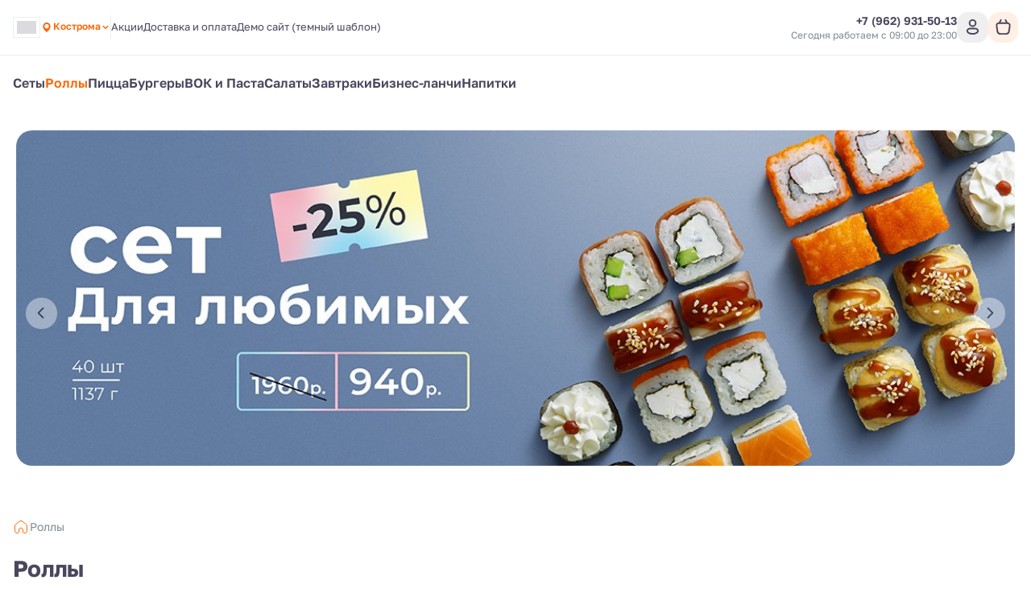

--- FILE ---
content_type: text/html; charset=utf-8
request_url: https://demo.smartofood.ru/kostroma/rolly
body_size: 29200
content:
<!DOCTYPE html><html lang="ru"><head><meta charSet="utf-8"/><meta name="viewport" content="width=device-width, initial-scale=1, user-scalable=no"/><meta http-equiv="content-language" content="ru"/><link rel="icon" href="https://smartofood.storage.yandexcloud.net/smartofood/favicon.ico"/><link rel="shortcut icon" href="https://smartofood.storage.yandexcloud.net/smartofood/favicon.ico"/><link rel="apple-touch-icon" href="https://smartofood.storage.yandexcloud.net/smartofood/favicon.ico"/><link href="https://demo.smartofood.ru/kostroma/rolly" rel="canonical"/><title>Роллы</title><meta name="description" content=""/><meta name="robots" content="noindex, nofollow"/><link rel="preload" href="https://s3.smartofood.ru/smartofood/images/7d6719ea-7793-4838-b870-d8e21a391b91.jpg" as="image" fetchpriority="high"/><meta name="next-head-count" content="11"/><script id="nextjs-global-variables" data-nscript="beforeInteractive">window.isWebView = false;</script><script id="nextjs-data-layer" data-nscript="beforeInteractive">window.dataLayer = window.dataLayer || [];</script><script class="NEXTJS_SCRIPT" id="NEXTJS_SCRIPT_YANDEXANALYTICS_HEAD_0" data-nscript="beforeInteractive">        
            (function (m, e, t, r, i, k, a) {
                m[i] = m[i] || function () {
                    (m[i].a = m[i].a || []).push(arguments)
                };
                m[i].l = 1 * new Date();
                k = e.createElement(t), a = e.getElementsByTagName(t)[0], k.async = 1, k.src = r, a.parentNode.insertBefore(k, a)
            })
            (window, document, "script", "https://mc.yandex.ru/metrika/tag.js", "ym");

            var webAppParams = {'source_type': 'website'};
          </script><script class="NEXTJS_SCRIPT" id="NEXTJS_SCRIPT_YANDEXANALYTICSCUSTOM_HEAD_0" data-nscript="beforeInteractive">
            window.ymCustomCode = 103219165;
            ym(103219165, "init", {
                clickmap: true,
                trackLinks: true,
                accurateTrackBounce: true,
                webvisor: true,
                ecommerce: "dataLayer",
                params: webAppParams
            });
          </script><script class="NEXTJS_SCRIPT" id="NEXTJS_SCRIPT_YANDEXANALYTICSINNERSIMPLE_HEAD_0" data-nscript="beforeInteractive">
            ym(88783022, "init", {params: webAppParams});
          </script><link rel="preload" href="/_next/static/css/956e87762f472aed.css" as="style"/><link rel="stylesheet" href="/_next/static/css/956e87762f472aed.css" data-n-g=""/><link rel="preload" href="/_next/static/css/ef46db3751d8e999.css" as="style"/><link rel="stylesheet" href="/_next/static/css/ef46db3751d8e999.css" data-n-p=""/><link rel="preload" href="/_next/static/css/6f789ae1d25c3e0a.css" as="style"/><link rel="stylesheet" href="/_next/static/css/6f789ae1d25c3e0a.css" data-n-p=""/><noscript data-n-css=""></noscript><script defer="" nomodule="" src="/_next/static/chunks/polyfills-78c92fac7aa8fdd8.js"></script><script src="/_next/static/chunks/webpack-4f5a6e803a3d3a83.js" defer=""></script><script src="/_next/static/chunks/framework-e952fed463eb8e34.js" defer=""></script><script src="/_next/static/chunks/main-ce868002a33009c6.js" defer=""></script><script src="/_next/static/chunks/pages/_app-dafb7b62b15dac34.js" defer=""></script><script src="/_next/static/chunks/ee9ce975-55c18521215ba52e.js" defer=""></script><script src="/_next/static/chunks/d904c7bf-66567413470695dc.js" defer=""></script><script src="/_next/static/chunks/6763fea0-b435b7f361cd96cb.js" defer=""></script><script src="/_next/static/chunks/73-911129e7084d591a.js" defer=""></script><script src="/_next/static/chunks/624-35ca769e24269553.js" defer=""></script><script src="/_next/static/chunks/238-ab140d07585e26a8.js" defer=""></script><script src="/_next/static/chunks/803-75964a8ec342c3a2.js" defer=""></script><script src="/_next/static/chunks/549-4a52dc92d6d7396c.js" defer=""></script><script src="/_next/static/chunks/837-88a11a44e48efea6.js" defer=""></script><script src="/_next/static/chunks/969-e7662c37f0e2aca1.js" defer=""></script><script src="/_next/static/chunks/111-a733d177bdb64459.js" defer=""></script><script src="/_next/static/chunks/757-72b109f0e7536f38.js" defer=""></script><script src="/_next/static/chunks/2-7dfef88e044253a1.js" defer=""></script><script src="/_next/static/chunks/95-642076d699325a65.js" defer=""></script><script src="/_next/static/chunks/pages/%5B%5B...slug%5D%5D-a15eb1518b657439.js" defer=""></script><script src="/_next/static/-CUoiRPCjwAyX02PuEsRm/_buildManifest.js" defer=""></script><script src="/_next/static/-CUoiRPCjwAyX02PuEsRm/_ssgManifest.js" defer=""></script></head><body><div id="__next"><style>:root {
    --global-style-token-prefix: sf;

    --sf-radius-module: 1;

    --sf-base-module: 4px;

    --sf-text-neutral-heading: #4A465C;--sf-text-neutral-body: #4A465C;--sf-text-neutral-secondary: #7E8A95;--sf-text-neutral-tertiary: #ADAFB0;--sf-text-neutral-quaternary: #CDCDCD;--sf-text-brand-default: #fd6601FF;--sf-text-brand-hover: #fd6601CC;--sf-text-brand-pressed: #fd660199;--sf-text-states-error-default: #FD3D01;--sf-text-states-error-hover: #DB2C1D;--sf-text-states-warning-default: #FF7C3A;--sf-text-states-warning-hover: #F76D27;--sf-text-states-success-default: #1B9A54;--sf-text-states-success-hover: #148B49;--sf-input-fields-background: #F0F4F6;--sf-input-fields-border-hover: #E5EBEF;--sf-input-fields-border-focus: #E5EBEF;--sf-input-fields-border-error: #FD3D01;--sf-input-fields-border-error-hover: #DB2C1D;--sf-input-fields-label: #7E8A95;--sf-input-fields-placeholder: #7E8A95;--sf-input-fields-value-default: #4A465C;--sf-input-fields-value-disable: #7E8A95;--sf-input-fields-helper-text: #7E8A95;--sf-input-fields-helper-text-error: #FD3D01;--sf-input-fields-icon-primary: #4A465C;--sf-input-fields-icon-secondary: #7E8A95;--sf-input-fields-icon-warning: #FD3D01;--sf-input-fields-asterisk-default: #FD3D01;--sf-input-fields-asterisk-disable: #FF6C64;--sf-toast-background: #191919;--sf-toast-success-icon: #1B9A54;--sf-toast-attention-icon: #FF7C3A;--sf-toast-error-icon: #FD3D01;--sf-toast-neutral-icon: #FFFFFF;--sf-toast-text: #FFFFFF;--sf-toast-secondary-text: #ADAFB0;--sf-tooltip-background: #252525;--sf-tooltip-text: #FFFFFF;--sf-tooltip-secondary-text: #ADAFB0;--sf-dropdown-background-common: #FFFFFF;--sf-dropdown-background-default: #FFFFFF;--sf-dropdown-background-hover: #F0F4F6;--sf-dropdown-background-active: #F0F4F6;--sf-dropdown-content-text: #4A465C;--sf-dropdown-content-subtitle: #7E8A95;--sf-dropdown-content-icon: #4A465C;--sf-card-plate: #fafafa;
    --sf-neutral-0: #FFFFFF;--sf-neutral-100: #CDCDCD;--sf-neutral-200: #ADAFB0;--sf-neutral-300: #797979;--sf-neutral-400: #444444;--sf-neutral-500: #252525;--sf-neutral-600: #191919;--sf-neutral-700: #000000;--sf-grey-blue-0: #FFFFFF;--sf-grey-blue-100: #F0F4F6;--sf-grey-blue-200: #E5EBEF;--sf-grey-blue-250: #B2BAC2;--sf-grey-blue-300: #7E8A95;--sf-grey-blue-400: #4A465C;--sf-grey-blue-500: #3B384A;--sf-grey-blue-600: #2A2835;--sf-green-0: #E9F5E9;--sf-green-100: #D4E8D5;--sf-green-200: #ABD2AD;--sf-green-300: #83BC86;--sf-green-400: #5A465E;--sf-green-500: #1B9A54;--sf-green-600: #148B49;--sf-red-0: #FFFAFA;--sf-red-100: #F4C2C2;--sf-red-200: #FF9696;--sf-red-300: #FF6C64;--sf-red-400: #FF483A;--sf-red-500: #FD3D01;--sf-red-600: #DB2C1D;--sf-orange-0: #FFECE1;--sf-orange-100: #FDD7C3;--sf-orange-200: #FBAD86;--sf-orange-300: #F99664;--sf-orange-400: #FF8C52;--sf-orange-500: #FF7C3A;--sf-orange-600: #F76D27;--sf-accent-gold-0: #EFE4D5;--sf-accent-gold-100: #E5C69D;--sf-accent-gold-200: #DDB781;--sf-accent-gold-300: #D7AA6A;--sf-accent-gold-400: #C5934B;--sf-accent-gold-500: #CA8D38;--sf-accent-gold-600: #B07A2F;--sf-brand-0: #fd66010D;--sf-brand-100: #fd66011A;--sf-brand-200: #fd660133;--sf-brand-300: #fd660166;--sf-brand-400: #fd660199;--sf-brand-500: #fd6601CC;--sf-brand-600: #fd6601FF;
    --sf-base-module-1: 4px;--sf-base-module-2: 8px;--sf-base-module-3: 12px;--sf-base-module-4: 16px;--sf-base-module-5: 20px;--sf-base-module-6: 24px;--sf-base-module-7: 28px;--sf-base-module-8: 32px;--sf-base-module-9: 36px;--sf-base-module-10: 40px;--sf-base-module-11: 44px;--sf-base-module-12: 48px;--sf-base-module-13: 52px;--sf-base-module-14: 56px;--sf-base-module-0-5: 2px;--sf-base-module-2-5: 10px;--sf-base-module-3-5: 14px;}

    
/* golos-text-regular - cyrillic-ext_latin-ext */
@font-face {
  font-display: swap; /* Check https://developer.mozilla.org/en-US/docs/Web/CSS/@font-face/font-display for other options. */
  font-family: 'Golos Text';
  font-style: normal;
  font-weight: 400;
  src: url('/assets/fonts/golos-text-v6-cyrillic-ext_latin-ext-regular.woff2') format('woff2'), /* Chrome 36+, Opera 23+, Firefox 39+, Safari 12+, iOS 10+ */
       url('/assets/fonts/golos-text-v6-cyrillic-ext_latin-ext-regular.ttf') format('truetype'); /* Chrome 4+, Firefox 3.5+, IE 9+, Safari 3.1+, iOS 4.2+, Android Browser 2.2+ */
}
/* golos-text-500 - cyrillic-ext_latin-ext */
@font-face {
  font-display: swap; /* Check https://developer.mozilla.org/en-US/docs/Web/CSS/@font-face/font-display for other options. */
  font-family: 'Golos Text';
  font-style: normal;
  font-weight: 500;
  src: url('/assets/fonts/golos-text-v6-cyrillic-ext_latin-ext-500.woff2') format('woff2'), /* Chrome 36+, Opera 23+, Firefox 39+, Safari 12+, iOS 10+ */
       url('/assets/fonts/golos-text-v6-cyrillic-ext_latin-ext-500.ttf') format('truetype'); /* Chrome 4+, Firefox 3.5+, IE 9+, Safari 3.1+, iOS 4.2+, Android Browser 2.2+ */
}
/* golos-text-600 - cyrillic-ext_latin-ext */
@font-face {
  font-display: swap; /* Check https://developer.mozilla.org/en-US/docs/Web/CSS/@font-face/font-display for other options. */
  font-family: 'Golos Text';
  font-style: normal;
  font-weight: 600;
  src: url('/assets/fonts/golos-text-v6-cyrillic-ext_latin-ext-600.woff2') format('woff2'), /* Chrome 36+, Opera 23+, Firefox 39+, Safari 12+, iOS 10+ */
       url('/assets/fonts/golos-text-v6-cyrillic-ext_latin-ext-600.ttf') format('truetype'); /* Chrome 4+, Firefox 3.5+, IE 9+, Safari 3.1+, iOS 4.2+, Android Browser 2.2+ */
}
/* golos-text-700 - cyrillic-ext_latin-ext */
@font-face {
  font-display: swap; /* Check https://developer.mozilla.org/en-US/docs/Web/CSS/@font-face/font-display for other options. */
  font-family: 'Golos Text';
  font-style: normal;
  font-weight: 700;
  src: url('/assets/fonts/golos-text-v6-cyrillic-ext_latin-ext-700.woff2') format('woff2'), /* Chrome 36+, Opera 23+, Firefox 39+, Safari 12+, iOS 10+ */
       url('/assets/fonts/golos-text-v6-cyrillic-ext_latin-ext-700.ttf') format('truetype'); /* Chrome 4+, Firefox 3.5+, IE 9+, Safari 3.1+, iOS 4.2+, Android Browser 2.2+ */
}
        

    body {
      font-family: Golos Text,system-ui,Arial,sans-serif;
    }

    .sf-heading-1 {font-family: Golos Text,system-ui,Arial,sans-serif;font-size: 24px;font-weight: 500;font-style: normal;line-height: 120%;}
.mobile-sf-heading-1 {font-family: Golos Text,system-ui,Arial,sans-serif;font-size: 24px;font-weight: 500;font-style: normal;line-height: 120%;}
.sf-heading-2 {font-family: Golos Text,system-ui,Arial,sans-serif;font-size: 20px;font-weight: 500;font-style: normal;line-height: 120%;}
.mobile-sf-heading-2 {font-family: Golos Text,system-ui,Arial,sans-serif;font-size: 20px;font-weight: 500;font-style: normal;line-height: 120%;}
.sf-heading-3 {font-family: Golos Text,system-ui,Arial,sans-serif;font-size: 24px;font-weight: 500;font-style: normal;line-height: 120%;}
.mobile-sf-heading-3 {font-family: Golos Text,system-ui,Arial,sans-serif;font-size: 24px;font-weight: 500;font-style: normal;line-height: 120%;}
.sf-heading-4 {font-family: Golos Text,system-ui,Arial,sans-serif;font-size: 20px;font-weight: 500;font-style: normal;line-height: 120%;}
.mobile-sf-heading-4 {font-family: Golos Text,system-ui,Arial,sans-serif;font-size: 20px;font-weight: 500;font-style: normal;line-height: 120%;}
.sf-body-16-compact {font-family: Golos Text,system-ui,Arial,sans-serif;font-size: 16px;font-weight: 400;font-style: normal;line-height: 120%;}
.mobile-sf-body-16-compact {font-family: Golos Text,system-ui,Arial,sans-serif;font-size: 16px;font-weight: 400;font-style: normal;line-height: 120%;}
.sf-body-16-normal {font-family: Golos Text,system-ui,Arial,sans-serif;font-size: 16px;font-weight: 400;font-style: normal;line-height: 140%;}
.mobile-sf-body-16-normal {font-family: Golos Text,system-ui,Arial,sans-serif;font-size: 16px;font-weight: 400;font-style: normal;line-height: 140%;}
.sf-body-16-accent {font-family: Golos Text,system-ui,Arial,sans-serif;font-size: 16px;font-weight: 500;font-style: normal;line-height: 140%;}
.mobile-sf-body-16-accent {font-family: Golos Text,system-ui,Arial,sans-serif;font-size: 16px;font-weight: 500;font-style: normal;line-height: 140%;}
.sf-body-14-compact {font-family: Golos Text,system-ui,Arial,sans-serif;font-size: 14px;font-weight: 400;font-style: normal;line-height: 120%;}
.mobile-sf-body-14-compact {font-family: Golos Text,system-ui,Arial,sans-serif;font-size: 14px;font-weight: 400;font-style: normal;line-height: 120%;}
.sf-body-14-normal {font-family: Golos Text,system-ui,Arial,sans-serif;font-size: 14px;font-weight: 400;font-style: normal;line-height: 140%;}
.mobile-sf-body-14-normal {font-family: Golos Text,system-ui,Arial,sans-serif;font-size: 14px;font-weight: 400;font-style: normal;line-height: 140%;}
.sf-body-14-accent {font-family: Golos Text,system-ui,Arial,sans-serif;font-size: 14px;font-weight: 500;font-style: normal;line-height: 120%;}
.mobile-sf-body-14-accent {font-family: Golos Text,system-ui,Arial,sans-serif;font-size: 14px;font-weight: 500;font-style: normal;line-height: 120%;}
.sf-body-12-accent {font-family: Golos Text,system-ui,Arial,sans-serif;font-size: 12px;font-weight: 500;font-style: normal;line-height: 120%;}
.mobile-sf-body-12-accent {font-family: Golos Text,system-ui,Arial,sans-serif;font-size: 12px;font-weight: 500;font-style: normal;line-height: 120%;}
.sf-body-12-normal {font-family: Golos Text,system-ui,Arial,sans-serif;font-size: 12px;font-weight: 400;font-style: normal;line-height: 120%;}
.mobile-sf-body-12-normal {font-family: Golos Text,system-ui,Arial,sans-serif;font-size: 12px;font-weight: 400;font-style: normal;line-height: 120%;}
.sf-input-m-label {font-family: Golos Text,system-ui,Arial,sans-serif;font-size: 12px;font-weight: 500;font-style: normal;line-height: 120%;}
.mobile-sf-input-m-label {font-family: Golos Text,system-ui,Arial,sans-serif;font-size: 12px;font-weight: 500;font-style: normal;line-height: 120%;}
.sf-input-m-text {font-family: Golos Text,system-ui,Arial,sans-serif;font-size: 16px;font-weight: 400;font-style: normal;line-height: 110%;}
.mobile-sf-input-m-text {font-family: Golos Text,system-ui,Arial,sans-serif;font-size: 16px;font-weight: 400;font-style: normal;line-height: 110%;}
.sf-input-m-helper-text {font-family: Golos Text,system-ui,Arial,sans-serif;font-size: 12px;font-weight: 400;font-style: normal;line-height: 130%;}
.mobile-sf-input-m-helper-text {font-family: Golos Text,system-ui,Arial,sans-serif;font-size: 12px;font-weight: 400;font-style: normal;line-height: 130%;}
.sf-input-s-label {font-family: Golos Text,system-ui,Arial,sans-serif;font-size: 10px;font-weight: 500;font-style: normal;line-height: 130%;}
.mobile-sf-input-s-label {font-family: Golos Text,system-ui,Arial,sans-serif;font-size: 10px;font-weight: 500;font-style: normal;line-height: 130%;}
.sf-input-s-text {font-family: Golos Text,system-ui,Arial,sans-serif;font-size: 14px;font-weight: 400;font-style: normal;line-height: 140%;}
.mobile-sf-input-s-text {font-family: Golos Text,system-ui,Arial,sans-serif;font-size: 14px;font-weight: 400;font-style: normal;line-height: 140%;}
.sf-input-s-helper-text {font-family: Golos Text,system-ui,Arial,sans-serif;font-size: 10px;font-weight: 400;font-style: normal;line-height: 130%;}
.mobile-sf-input-s-helper-text {font-family: Golos Text,system-ui,Arial,sans-serif;font-size: 10px;font-weight: 400;font-style: normal;line-height: 130%;}
.sf-controls-l-label {font-family: Golos Text,system-ui,Arial,sans-serif;font-size: 16px;font-weight: 500;font-style: normal;line-height: 140%;}
.mobile-sf-controls-l-label {font-family: Golos Text,system-ui,Arial,sans-serif;font-size: 16px;font-weight: 500;font-style: normal;line-height: 140%;}
.sf-controls-m-label {font-family: Golos Text,system-ui,Arial,sans-serif;font-size: 14px;font-weight: 500;font-style: normal;line-height: 140%;}
.mobile-sf-controls-m-label {font-family: Golos Text,system-ui,Arial,sans-serif;font-size: 14px;font-weight: 500;font-style: normal;line-height: 140%;}
.sf-controls-s-label {font-family: Golos Text,system-ui,Arial,sans-serif;font-size: 12px;font-weight: 400;font-style: normal;line-height: 140%;}
.mobile-sf-controls-s-label {font-family: Golos Text,system-ui,Arial,sans-serif;font-size: 12px;font-weight: 400;font-style: normal;line-height: 140%;}
.sf-controls-xs-label {font-family: Golos Text,system-ui,Arial,sans-serif;font-size: 12px;font-weight: 500;font-style: normal;line-height: 120%;}
.mobile-sf-controls-xs-label {font-family: Golos Text,system-ui,Arial,sans-serif;font-size: 12px;font-weight: 500;font-style: normal;line-height: 120%;}@media screen and (min-width: 1366px) {.sf-heading-1 {font-family: Golos Text,system-ui,Arial,sans-serif;font-size: 32px;font-weight: 500;font-style: normal;line-height: 120%;}
.desktop-sf-heading-1 {font-family: Golos Text,system-ui,Arial,sans-serif;font-size: 32px;font-weight: 500;font-style: normal;line-height: 120%;}
.sf-heading-2 {font-family: Golos Text,system-ui,Arial,sans-serif;font-size: 32px;font-weight: 500;font-style: normal;line-height: 120%;}
.desktop-sf-heading-2 {font-family: Golos Text,system-ui,Arial,sans-serif;font-size: 32px;font-weight: 500;font-style: normal;line-height: 120%;}
.desktop-sf-heading-3 {font-family: Golos Text,system-ui,Arial,sans-serif;font-size: 24px;font-weight: 500;font-style: normal;line-height: 120%;}
.desktop-sf-heading-4 {font-family: Golos Text,system-ui,Arial,sans-serif;font-size: 20px;font-weight: 500;font-style: normal;line-height: 120%;}
.desktop-sf-body-16-compact {font-family: Golos Text,system-ui,Arial,sans-serif;font-size: 16px;font-weight: 400;font-style: normal;line-height: 120%;}
.desktop-sf-body-16-normal {font-family: Golos Text,system-ui,Arial,sans-serif;font-size: 16px;font-weight: 400;font-style: normal;line-height: 140%;}
.desktop-sf-body-16-accent {font-family: Golos Text,system-ui,Arial,sans-serif;font-size: 16px;font-weight: 500;font-style: normal;line-height: 140%;}
.desktop-sf-body-14-compact {font-family: Golos Text,system-ui,Arial,sans-serif;font-size: 14px;font-weight: 400;font-style: normal;line-height: 120%;}
.desktop-sf-body-14-normal {font-family: Golos Text,system-ui,Arial,sans-serif;font-size: 14px;font-weight: 400;font-style: normal;line-height: 140%;}
.desktop-sf-body-14-accent {font-family: Golos Text,system-ui,Arial,sans-serif;font-size: 14px;font-weight: 500;font-style: normal;line-height: 120%;}
.desktop-sf-body-12-accent {font-family: Golos Text,system-ui,Arial,sans-serif;font-size: 12px;font-weight: 500;font-style: normal;line-height: 120%;}
.desktop-sf-body-12-normal {font-family: Golos Text,system-ui,Arial,sans-serif;font-size: 12px;font-weight: 400;font-style: normal;line-height: 120%;}
.desktop-sf-input-m-label {font-family: Golos Text,system-ui,Arial,sans-serif;font-size: 12px;font-weight: 500;font-style: normal;line-height: 120%;}
.desktop-sf-input-m-text {font-family: Golos Text,system-ui,Arial,sans-serif;font-size: 16px;font-weight: 400;font-style: normal;line-height: 110%;}
.desktop-sf-input-m-helper-text {font-family: Golos Text,system-ui,Arial,sans-serif;font-size: 12px;font-weight: 400;font-style: normal;line-height: 130%;}
.desktop-sf-input-s-label {font-family: Golos Text,system-ui,Arial,sans-serif;font-size: 10px;font-weight: 500;font-style: normal;line-height: 130%;}
.desktop-sf-input-s-text {font-family: Golos Text,system-ui,Arial,sans-serif;font-size: 14px;font-weight: 400;font-style: normal;line-height: 140%;}
.desktop-sf-input-s-helper-text {font-family: Golos Text,system-ui,Arial,sans-serif;font-size: 10px;font-weight: 400;font-style: normal;line-height: 130%;}
.desktop-sf-controls-l-label {font-family: Golos Text,system-ui,Arial,sans-serif;font-size: 16px;font-weight: 500;font-style: normal;line-height: 140%;}
.desktop-sf-controls-m-label {font-family: Golos Text,system-ui,Arial,sans-serif;font-size: 14px;font-weight: 500;font-style: normal;line-height: 140%;}
.desktop-sf-controls-s-label {font-family: Golos Text,system-ui,Arial,sans-serif;font-size: 12px;font-weight: 400;font-style: normal;line-height: 140%;}
.desktop-sf-controls-xs-label {font-family: Golos Text,system-ui,Arial,sans-serif;font-size: 12px;font-weight: 500;font-style: normal;line-height: 120%;}}
</style><!--$--><!--/$--><style>
:root {
  --bprogress-color: #fd6601;
  --bprogress-height: 4px;
  --bprogress-spinner-size: 18px;
  --bprogress-spinner-animation-duration: 400ms;
  --bprogress-spinner-border-size: 2px;
  --bprogress-box-shadow: 0 0 10px #fd6601, 0 0 5px #fd6601;
  --bprogress-z-index: 99999;
  --bprogress-spinner-top: 15px;
  --bprogress-spinner-bottom: auto;
  --bprogress-spinner-right: 15px;
  --bprogress-spinner-left: auto;
}

.bprogress {
  width: 0;
  height: 0;
  pointer-events: none;
  z-index: var(--bprogress-z-index);
}

.bprogress .bar {
  background: var(--bprogress-color);
  position: fixed;
  z-index: var(--bprogress-z-index);
  top: 0;
  left: 0;
  width: 100%;
  height: var(--bprogress-height);
}

/* Fancy blur effect */
.bprogress .peg {
  display: block;
  position: absolute;
  right: 0;
  width: 100px;
  height: 100%;
  box-shadow: var(--bprogress-box-shadow);
  opacity: 1.0;
  transform: rotate(3deg) translate(0px, -4px);
}

/* Remove these to get rid of the spinner */
.bprogress .spinner {
  display: block;
  position: fixed;
  z-index: var(--bprogress-z-index);
  top: var(--bprogress-spinner-top);
  bottom: var(--bprogress-spinner-bottom);
  right: var(--bprogress-spinner-right);
  left: var(--bprogress-spinner-left);
}

.bprogress .spinner-icon {
  width: var(--bprogress-spinner-size);
  height: var(--bprogress-spinner-size);
  box-sizing: border-box;
  border: solid var(--bprogress-spinner-border-size) transparent;
  border-top-color: var(--bprogress-color);
  border-left-color: var(--bprogress-color);
  border-radius: 50%;
  -webkit-animation: bprogress-spinner var(--bprogress-spinner-animation-duration) linear infinite;
  animation: bprogress-spinner var(--bprogress-spinner-animation-duration) linear infinite;
}

.bprogress-custom-parent {
  overflow: hidden;
  position: relative;
}

.bprogress-custom-parent .bprogress .spinner,
.bprogress-custom-parent .bprogress .bar {
  position: absolute;
}

.bprogress .indeterminate {
  position: fixed;
  top: 0;
  left: 0;
  width: 100%;
  height: var(--bprogress-height);
  overflow: hidden;
}

.bprogress .indeterminate .inc,
.bprogress .indeterminate .dec {
  position: absolute;
  top: 0;
  height: 100%;
  background-color: var(--bprogress-color);
}

.bprogress .indeterminate .inc {
  animation: bprogress-indeterminate-increase 2s infinite;
}

.bprogress .indeterminate .dec {
  animation: bprogress-indeterminate-decrease 2s 0.5s infinite;
}

@-webkit-keyframes bprogress-spinner {
  0%   { -webkit-transform: rotate(0deg); transform: rotate(0deg); }
  100% { -webkit-transform: rotate(360deg); transform: rotate(360deg); }
}

@keyframes bprogress-spinner {
  0%   { transform: rotate(0deg); }
  100% { transform: rotate(360deg); }
}

@keyframes bprogress-indeterminate-increase {
  from { left: -5%; width: 5%; }
  to { left: 130%; width: 100%; }
}

@keyframes bprogress-indeterminate-decrease {
  from { left: -80%; width: 80%; }
  to { left: 110%; width: 10%; }
}
</style><script>!function(){var d=document.documentElement,c=d.classList;c.remove('light','dark');d.style.colorScheme = 'light';c.add('light')}()</script><div style="--shaded-background:240 33% 97%;--shaded:227 7% 58%;--shaded-border:225 21% 89%;--primary:24 99% 50%;--primary-foreground:0 0% 100%;--background:0 0% 100%;--modal:0 0% 100%;--secondary:0 0% 95%;--foreground:251 14% 32%;--card:0 0% 98%;--radius:0.5rem" class="light"><div class="grid min-h-screen grid-rows-[auto,1fr,auto] bg-background"><div class="sticky top-0 z-20"><div class=""><header class="relative bg-background before:absolute before:-top-[100vh] before:left-0 before:h-screen before:w-full before:bg-background before:content-[&#x27;&#x27;]"><div class="border-b"><div class="container flex items-center justify-between gap-2 ~py-2/4"><div class="flex items-center ~gap-2/10"><a class="transition-all hover:opacity-60" href="/kostroma"><div class="relative grid place-content-center"><img alt="Company logo" loading="lazy" decoding="async" data-nimg="fill" class="object-contain" style="position:absolute;height:100%;width:100%;left:0;top:0;right:0;bottom:0;color:transparent" src="https://s3.smartofood.ru/smartofood/images/80bfcf03-7271-402f-a4cc-a0ba001cd53e.png"/></div></a><div class="place-content-center hidden md:flex"><button type="button" role="combobox" aria-controls="radix-:R9al9iplal6:" aria-expanded="false" aria-autocomplete="none" dir="ltr" data-state="closed" class="bg-white dark:bg-transparent !bg-transparent"><div class="border p-1 dark:border-none"><span class="flex h-4 w-6 overflow-hidden bg-foreground/20"><svg xmlns="http://www.w3.org/2000/svg" viewBox="0 85.333 512 341.333"><title>Русский</title><path fill="#FFF" d="M0 85.33v341.332h512V85.33z"></path><path fill="#0052B4" d="M0 85.333h512V426.67H0z"></path><path fill="#FFF" d="M0 85.333h512v113.775H0z"></path><path fill="#D80027" d="M0 312.884h512v113.775H0z"></path></svg></span></div></button><select aria-hidden="true" tabindex="-1" style="position:absolute;border:0;width:1px;height:1px;padding:0;margin:-1px;overflow:hidden;clip:rect(0, 0, 0, 0);white-space:nowrap;word-wrap:normal"></select></div><div class="hidden md:flex"><button type="button" role="combobox" aria-controls="radix-:Rhal9iplal6:" aria-expanded="false" aria-autocomplete="none" dir="ltr" data-state="closed" class="dark:bg-transparent h-9 justify-between border border-input ring-offset-background placeholder:text-muted-foreground focus:outline-none disabled:cursor-not-allowed disabled:opacity-50 [&amp;&gt;span]:line-clamp-1 focus:outline-hidden group flex w-auto items-center gap-2 rounded-2sm border-none text-xs font-semibold shadow-none p-0 text-primary md:dark:bg-card md:dark:p-1 md:dark:pr-2 md:dark:text-secondary-foreground whitespace-normal bg-transparent"><div class="flex items-center gap-1"><svg xmlns="http://www.w3.org/2000/svg" width="24" height="24" viewBox="0 0 24 24" fill="none" stroke="currentColor" class="h-4 w-4 group-hover:animate-shake-bottom fill-primary stroke-primary text-background dark:text-secondary md:dark:fill-muted-foreground dark:fill-primary md:dark:stroke-primary"><path d="M19 10.3636C19 16.0909 12 21 12 21C12 21 5 16.0909 5 10.3636C5 8.41068 5.7375 6.53771 7.05025 5.15676C8.36301 3.77581 10.1435 3 12 3C13.8565 3 15.637 3.77581 16.9497 5.15676C18.2625 6.53771 19 8.41068 19 10.3636Z" stroke-width="0" stroke-linecap="round" stroke-linejoin="round"></path><path d="M12 13C13.6569 13 15 11.6569 15 10C15 8.34315 13.6569 7 12 7C10.3431 7 9 8.34315 9 10C9 11.6569 10.3431 13 12 13Z" class="fill-current stroke-current" stroke-width="2" stroke-linecap="round" stroke-linejoin="round"></path></svg><div class="border-b border-transparent text-primary transition-all dark:border-none dark:group-hover:text-primary dark:text-primary md:dark:text-foreground">Кострома</div></div><svg xmlns="http://www.w3.org/2000/svg" width="17" height="16" viewBox="0 0 17 16" stroke="currentColor" fill="none" class="h-3 w-3" aria-hidden="true"><path d="M4.5 6L8.5 10L12.5 6" stroke="stroke-inherit" stroke-width="2" stroke-linecap="round" stroke-linejoin="round"></path></svg></button><select aria-hidden="true" tabindex="-1" style="position:absolute;border:0;width:1px;height:1px;padding:0;margin:-1px;overflow:hidden;clip:rect(0, 0, 0, 0);white-space:nowrap;word-wrap:normal"></select></div><div data-orientation="vertical" role="none" class="shrink-0 bg-border w-[1px] h-[30px] hidden xl:flex"></div><ul class="flex-wrap gap-y-2 text-[0.8125rem] text-foreground ~gap-x-4/6 hidden md:flex"><li><a class="border-b border-transparent transition-all hover:border-b-primary hover:text-primary" href="/kostroma/offers">Акции</a></li><li><a class="border-b border-transparent transition-all hover:border-b-primary hover:text-primary" href="/kostroma/delivery">Доставка и оплата</a></li><li><a class="border-b border-transparent transition-all hover:border-b-primary hover:text-primary" target="_blank" href="https://demo2.smartofood.ru/">Демо сайт (темный шаблон)</a></li></ul></div><div class="flex items-center gap-10"><div class="flex-col items-end gap-1 hidden xl:flex"><div class=""><a href="tel:+79629315013" class="flex dark:hover:text-primary group transition-all items-center gap-1 text-sm font-semibold text-foreground"><span class="whitespace-nowrap">+7 (962) 931-50-13</span></a></div><div class="flex text-right text-xs text-secondary-foreground">Сегодня работаем с 09:00 до 23:00</div></div><div class="flex items-center ~gap-2/6"><div class="flex xl:hidden"><button class="cursor-pointer select-none inline-flex items-center justify-center whitespace-nowrap font-semibold dark:uppercase dark:rounded-2sm transition-colors focus-visible:outline-none focus-visible:ring-1 focus-visible:ring-ring disabled:pointer-events-none disabled:opacity-50 hover:bg-accent text-base dark:text-xs relative rounded-full p-0 ~h-8/11 ~w-8/11 hover:text-primary"><a href="tel:+79629315013" class="absolute inset-0 grid place-content-center"><svg width="24" height="24" viewBox="0 0 24 24" fill="currentColor" xmlns="http://www.w3.org/2000/svg" class="~h-4.5/6 ~w-4.5/6"><g><path d="M19.5653 16.7424L17.3325 14.5095C16.535 13.7121 15.1793 14.0311 14.8604 15.0678C14.6211 15.7855 13.8237 16.1842 13.106 16.0247C11.5111 15.626 9.358 13.5526 8.95927 11.878C8.72004 11.1602 9.19851 10.3628 9.91621 10.1236C10.9529 9.80461 11.2719 8.44895 10.4744 7.65151L8.24157 5.41866C7.60362 4.86045 6.64668 4.86045 6.08847 5.41866L4.57332 6.93381C3.05818 8.5287 4.73281 12.7552 8.48081 16.5032C12.2288 20.2511 16.4553 22.0056 18.0502 20.4106L19.5653 18.8955C20.1235 18.2575 20.1235 17.3006 19.5653 16.7424Z" fill="fill-inherit"></path></g></svg></a></button></div><button class="cursor-pointer select-none items-center justify-center whitespace-nowrap rounded-lg font-semibold dark:uppercase dark:rounded-2sm focus-visible:outline-none focus-visible:ring-1 focus-visible:ring-ring disabled:pointer-events-none disabled:opacity-50 text-base dark:text-xs grid place-content-center text-foreground transition-all p-0 ~h-8/10 ~w-8/10 dark:bg-secondary hover:bg-primary/10 hover:text-primary dark:hover:bg-secondary !rounded-2md"><svg xmlns="http://www.w3.org/2000/svg" width="24" height="24" stroke="currentColor" viewBox="0 0 24 24" fill="none" class="~h-5/6 ~w-5/6 dark:h-4.5 dark:w-4.5"><circle cx="12" cy="7" r="4" stroke-width="2"></circle><path d="M14.9999 14H8.99991C6.23848 14 3.76499 16.5498 5.58239 18.6289C6.81829 20.0428 8.86211 21 11.9999 21C15.1377 21 17.1815 20.0428 18.4174 18.6289C20.2348 16.5498 17.7613 14 14.9999 14Z" stroke-width="2"></path></svg></button><div class="relative"><a class="group flex items-center gap-x-2 pointer-events-none" tabindex="-1" href="/cart"><div class="flex items-center rounded-2md bg-primary/10 py-1 text-foreground ~h-8/10 ~gap-x-1/2 ~px-1/2 group-hover:text-primary"><svg xmlns="http://www.w3.org/2000/svg" viewBox="0 0 24 24" fill="none" stroke="currentColor" stroke-linecap="round" stroke-linejoin="round" class="group-hover:animate-shake-bottom ~h-4.5/6 ~w-4.5/6"><path d="M3.48872 10.4243C3.23054 8.61696 4.63292 7 6.45857 7H17.5405C19.3662 7 20.7685 8.61696 20.5104 10.4243L19.4902 17.5657C19.2086 19.5363 17.521 21 15.5304 21H8.46872C6.47812 21 4.79044 19.5363 4.50893 17.5657L3.48872 10.4243Z" class="stroke-inherit" stroke-width="2"></path><path d="M9 3L7.21115 6.57771" class="stroke-inherit" stroke-width="2" stroke-linecap="round"></path><path d="M15 3L16.7889 6.57771" class="stroke-inherit" stroke-width="2" stroke-linecap="round"></path></svg></div></a></div></div></div></div></div><div class="container items-center justify-between gap-6 pb-4 pt-2 flex md:hidden"><button class="flex items-center gap-2" type="button" aria-haspopup="dialog" aria-expanded="false" aria-controls="radix-:R1il9iplal6:" data-state="closed"><svg xmlns="http://www.w3.org/2000/svg" width="24" height="24" viewBox="0 0 24 24" stroke="currentColor" fill="none" class="~h-5/6 ~w-5/6"><path d="M3 7H21" stroke="stroke-inherit" stroke-width="2" stroke-linecap="round"></path><path d="M3 12H21" stroke="stroke-inherit" stroke-width="2" stroke-linecap="round"></path><path d="M3 17H21" stroke="stroke-inherit" stroke-width="2" stroke-linecap="round"></path></svg><span class="flex font-semibold ~text-xs/sm">Меню</span></button><div class="flex items-center gap-6"><button type="button" role="combobox" aria-controls="radix-:R6il9iplal6:" aria-expanded="false" aria-autocomplete="none" dir="ltr" data-state="closed" class="dark:bg-transparent h-9 justify-between border border-input ring-offset-background placeholder:text-muted-foreground focus:outline-none disabled:cursor-not-allowed disabled:opacity-50 [&amp;&gt;span]:line-clamp-1 focus:outline-hidden group flex w-auto items-center gap-2 rounded-2sm border-none text-xs font-semibold shadow-none p-0 text-primary md:dark:bg-card md:dark:p-1 md:dark:pr-2 md:dark:text-secondary-foreground whitespace-normal bg-transparent"><div class="flex items-center gap-1"><svg xmlns="http://www.w3.org/2000/svg" width="24" height="24" viewBox="0 0 24 24" fill="none" stroke="currentColor" class="h-4 w-4 group-hover:animate-shake-bottom fill-primary stroke-primary text-background dark:text-secondary md:dark:fill-muted-foreground dark:fill-primary md:dark:stroke-primary"><path d="M19 10.3636C19 16.0909 12 21 12 21C12 21 5 16.0909 5 10.3636C5 8.41068 5.7375 6.53771 7.05025 5.15676C8.36301 3.77581 10.1435 3 12 3C13.8565 3 15.637 3.77581 16.9497 5.15676C18.2625 6.53771 19 8.41068 19 10.3636Z" stroke-width="0" stroke-linecap="round" stroke-linejoin="round"></path><path d="M12 13C13.6569 13 15 11.6569 15 10C15 8.34315 13.6569 7 12 7C10.3431 7 9 8.34315 9 10C9 11.6569 10.3431 13 12 13Z" class="fill-current stroke-current" stroke-width="2" stroke-linecap="round" stroke-linejoin="round"></path></svg><div class="border-b border-transparent text-primary transition-all dark:border-none dark:group-hover:text-primary dark:text-primary md:dark:text-foreground">Кострома</div></div><svg xmlns="http://www.w3.org/2000/svg" width="17" height="16" viewBox="0 0 17 16" stroke="currentColor" fill="none" class="h-3 w-3" aria-hidden="true"><path d="M4.5 6L8.5 10L12.5 6" stroke="stroke-inherit" stroke-width="2" stroke-linecap="round" stroke-linejoin="round"></path></svg></button><select aria-hidden="true" tabindex="-1" style="position:absolute;border:0;width:1px;height:1px;padding:0;margin:-1px;overflow:hidden;clip:rect(0, 0, 0, 0);white-space:nowrap;word-wrap:normal"></select><div class="grid place-content-center md:hidden"><button type="button" role="combobox" aria-controls="radix-:Rail9iplal6:" aria-expanded="false" aria-autocomplete="none" dir="ltr" data-state="closed" class="bg-white dark:bg-transparent !bg-transparent"><div class="border p-1 dark:border-none"><span class="flex h-4 w-6 overflow-hidden bg-foreground/20"><svg xmlns="http://www.w3.org/2000/svg" viewBox="0 85.333 512 341.333"><title>Русский</title><path fill="#FFF" d="M0 85.33v341.332h512V85.33z"></path><path fill="#0052B4" d="M0 85.333h512V426.67H0z"></path><path fill="#FFF" d="M0 85.333h512v113.775H0z"></path><path fill="#D80027" d="M0 312.884h512v113.775H0z"></path></svg></span></div></button><select aria-hidden="true" tabindex="-1" style="position:absolute;border:0;width:1px;height:1px;padding:0;margin:-1px;overflow:hidden;clip:rect(0, 0, 0, 0);white-space:nowrap;word-wrap:normal"></select></div></div></div></header><div class="bg-background"><div class="container"><ul class="flex-wrap text-base gap-y-4 bg-background font-semibold ~gap-x-6/12 ~py-4/6 dark:bg-card dark:rounded-2sm dark:text-sm dark:font-medium dark:~px-6/10 hidden md:flex"><li><a class="-m-1 p-1 transition-all hover:text-primary" href="/kostroma/sety">Сеты</a></li><li><a class="-m-1 p-1 transition-all hover:text-primary text-primary pointer-events-none" href="/kostroma/rolly">Роллы</a></li><li><a class="-m-1 p-1 transition-all hover:text-primary" href="/kostroma/pitstsa">Пицца</a></li><li><a class="-m-1 p-1 transition-all hover:text-primary" href="/kostroma/burgery">Бургеры</a></li><li><a class="-m-1 p-1 transition-all hover:text-primary" href="/kostroma/vok-i-pasta">ВОК и Паста</a></li><li><a class="-m-1 p-1 transition-all hover:text-primary" href="/kostroma/salaty">Салаты</a></li><li><a class="-m-1 p-1 transition-all hover:text-primary" href="/kostroma/zavtraki">Завтраки</a></li><li><a class="-m-1 p-1 transition-all hover:text-primary" href="/kostroma/biznes-lanchi">Бизнес-ланчи</a></li><li><a class="-m-1 p-1 transition-all hover:text-primary" href="/kostroma/napitki">Напитки</a></li></ul></div></div><div class="h-5 w-full bg-transparent hidden md:flex"></div></div></div><div class="container flex min-w-0 items-start"><main class="min-w-0 flex-grow pb-12"><div class="space-y-c-4"><section><div><div class="relative mx-auto w-full" role="region" aria-roledescription="carousel"><div class="overflow-hidden"><div class="-ml-4 flex items-start" style="transition:height 0.2s"><div role="group" aria-roledescription="slide" class="min-w-0 shrink-0 grow-0 basis-full pl-4"><div class="p-1"><a class="" target="_self" href="https://demo.smartofood.ru/sushi-i-rolly"><img alt="B2" fetchpriority="high" width="1190" height="400" decoding="async" data-nimg="1" class="w-full rounded-2lg dark:rounded-2lg" style="color:transparent" src="https://s3.smartofood.ru/smartofood/images/7d6719ea-7793-4838-b870-d8e21a391b91.jpg"/></a></div></div><div role="group" aria-roledescription="slide" class="min-w-0 shrink-0 grow-0 basis-full pl-4"><div class="p-1"><a class="" target="_blank" href="https://ya.ru"><img alt="B1" loading="lazy" width="1190" height="400" decoding="async" data-nimg="1" class="w-full rounded-2lg dark:rounded-2lg" style="color:transparent" src="https://s3.smartofood.ru/smartofood/images/39510596-d654-4747-bd15-47f0fb0b3060.jpg"/></a></div></div></div></div><button class="cursor-pointer select-none items-center justify-center whitespace-nowrap font-semibold dark:uppercase transition-colors focus-visible:outline-none focus-visible:ring-1 focus-visible:ring-ring disabled:pointer-events-none disabled:opacity-50 border border-primary disabled:border-border dark:border-transparent dark:hover:border-primary h-8 w-8 left-4 hidden md:flex absolute top-1/2 -translate-y-1/2 rounded-full border-none bg-white/80 p-2 text-black ~h-8/10 ~w-8/10 hover:bg-white/50 dark:rounded-full dark:bg-white/80" disabled=""><svg xmlns="http://www.w3.org/2000/svg" width="22" height="22" stroke="currentColor" viewBox="0 0 22 22" fill="none" class="h-5 w-5"><path d="M13.75 4.58317L7.33333 10.9998L13.75 17.4165" stroke="stroke-inherit" stroke-width="2" stroke-linecap="round" stroke-linejoin="round"></path></svg><span class="sr-only">Previous slide</span></button><button class="cursor-pointer select-none items-center justify-center whitespace-nowrap font-semibold dark:uppercase transition-colors focus-visible:outline-none focus-visible:ring-1 focus-visible:ring-ring disabled:pointer-events-none disabled:opacity-50 border border-primary disabled:border-border dark:border-transparent dark:hover:border-primary h-8 w-8 right-4 hidden md:flex absolute top-1/2 -translate-y-1/2 rounded-full border-none bg-white/80 p-2 text-black ~h-8/10 ~w-8/10 hover:bg-white/50 dark:rounded-full dark:bg-white/80" disabled=""><svg xmlns="http://www.w3.org/2000/svg" width="22" height="22" viewBox="0 0 22 22" stroke="currentColor" fill="none" class="h-5 w-5"><path d="M8.25 17.4168L14.6667 11.0002L8.25 4.5835" stroke="stroke-inherit" stroke-width="2" stroke-linecap="round" stroke-linejoin="round"></path></svg><span class="sr-only">Next slide</span></button></div><div class="~mt-4/6"><ul class="flex justify-center gap-1"></ul></div></div></section><section><div class="my-6"><nav aria-label="breadcrumb"><ol class="flex flex-wrap items-center gap-1.5 break-words text-sm text-muted-foreground ~gap-x-4/6"><li class="inline-flex items-center gap-1.5"><a class="transition-colors hover:text-foreground hover:animate-shake-bottom -m-1 p-1" href="/kostroma"><svg xmlns="http://www.w3.org/2000/svg" width="20" height="20" stroke="currentColor" viewBox="0 0 20 20" fill="none" class="h-5 w-5 stroke-primary"><path d="M17.5 14.8424V9.05525C17.5 8.23514 17.1438 7.46096 16.5349 6.95746L12.0465 3.24642C10.8428 2.25119 9.15723 2.25119 7.95353 3.24642L3.46515 6.95746C2.85618 7.46096 2.5 8.23514 2.5 9.05525V14.8424C2.5 16.3102 3.61929 17.5 5 17.5H6.5C7.05228 17.5 7.5 17.0523 7.5 16.5V13.9565C7.5 12.4888 8.61929 11.2989 10 11.2989C11.3807 11.2989 12.5 12.4888 12.5 13.9565V16.5C12.5 17.0523 12.9477 17.5 13.5 17.5H15C16.3807 17.5 17.5 16.3102 17.5 14.8424Z" stroke="stroke-inherit"></path></svg></a></li><li role="presentation" aria-hidden="true" class="[&amp;&gt;svg]:size-3.5"><div data-orientation="vertical" role="none" class="shrink-0 bg-border w-[1px] h-5"></div></li><li class="inline-flex items-center gap-1.5"><span role="link" aria-disabled="true" aria-current="page" class="font-normal text-sm text-secondary-foreground">Роллы</span></li></ol></nav></div><h1 class="inline-flex tracking-tight text-foreground ~text-xl/3xl font-bold ~text-2xl/3xl">Роллы</h1></section><section class="flex flex-col gap-y-c-4"><div class="relative"><div class="Grid_grid__YPCsR Grid_layout-one-column__4Lxw4 Grid_plated__oIS8g"><a class="Card_card__WC5yV Card_plated__y6g_V Card_withoutDescription__sbUna undefined" productId="6194e699-4fb7-4211-ba0f-db94df93cdf1" href="/kostroma/rolly/kaliforniia-deliuks"><div class="Card_image__PZU22 Image_container__f9cVG Image_ratio-1-1__Tczm3 undefined"><img class="Image_image__SmBXi" alt="Калифорния Делюкс" src="https://s3.smartofood.ru/smartofood/menu/08f7aadf-377c-5383-b792-0ff5579f1009.webp"/><div class="Image_tags__WCMsu TagsLine_tags__xfp_M"><div style="background:#1b9a54;color:white;--icon-color-property-name:white" class="Image_tag__YZyKt Tag_tag__mTevT Tag_left__k_b_Y Tag_negative__Uutrk"><svg xmlns="http://www.w3.org/2000/svg" width="16" height="16" viewBox="0 0 16 16" fill="none" class="Tag_icon__Ln3hn"><path d="M5.13994 2.49834C5.25081 2.19954 5.54547 2 5.87585 2H9.90918C10.4424 2 10.8189 2.50155 10.6503 2.98723L9.74312 5.60022H12.2172C12.9073 5.60022 13.2585 6.39637 12.7783 6.87218L5.8655 13.7223C5.20695 14.3749 4.07062 13.7861 4.27743 12.8994L5.07066 9.49832L4.09042 9.49471C3.33624 9.49194 2.81124 8.77438 3.06434 8.09227L5.13994 2.49834Z" fill="var(--icon-color-property-name)"></path></svg><div class="Tag_label__kQaMx sf-controls-xs-label">Новинка</div></div></div></div><div class="Card_content__S3wHB"><div class="Card_info__i3yBF"><h4 class="Card_title__OVQLL Card_clamped__HXQGC sf-heading-4">Калифорния Делюкс<!-- --> </h4><div class="Card_quantity__NkmhK sf-body-14-normal">410 г</div></div><div class="Card_footer__GTixU"><div class="Price_price__oMW5A Price_top__cdIJC"><div class="sf-heading-4">410 ₽</div></div><div class="Card_action__dUDmb"><button class="Card_button__iTx78 Button_button__O8GIZ Button_variant-primary__Ihbm_ Button_theme-light__UBFOm Button_size-m__93709 Button_square__AezXb Button_white__0Jq2d"><svg xmlns="http://www.w3.org/2000/svg" width="24" height="24" viewBox="0 0 24 24" fill="none" class="ProductCard_configIcon__gboYf Button_icon__XqMcL"><path d="M8.75 13.5C10.2862 13.5 11.5735 14.5658 11.9126 15.9983L21.25 16C21.6642 16 22 16.3358 22 16.75C22 17.1297 21.7178 17.4435 21.3518 17.4932L21.25 17.5L11.9129 17.5007C11.5741 18.9337 10.2866 20 8.75 20C7.21345 20 5.92594 18.9337 5.58712 17.5007L2.75 17.5C2.33579 17.5 2 17.1642 2 16.75C2 16.3703 2.28215 16.0565 2.64823 16.0068L2.75 16L5.58712 15.9993C5.92594 14.5663 7.21345 13.5 8.75 13.5ZM8.75 15C7.98586 15 7.33611 15.4898 7.09753 16.1725L7.07696 16.2352L7.03847 16.3834C7.01326 16.5016 7 16.6242 7 16.75C7 16.9048 7.02011 17.055 7.05785 17.1979L7.09766 17.3279L7.12335 17.3966C7.38055 18.0431 8.01191 18.5 8.75 18.5C9.51376 18.5 10.1632 18.0107 10.4021 17.3285L10.4422 17.1978L10.4251 17.2581C10.4738 17.0973 10.5 16.9267 10.5 16.75C10.5 16.6452 10.4908 16.5425 10.4731 16.4428L10.4431 16.3057L10.4231 16.2353L10.3763 16.1024C10.1188 15.4565 9.48771 15 8.75 15ZM15.25 4C16.7866 4 18.0741 5.06632 18.4129 6.49934L21.25 6.5C21.6642 6.5 22 6.83579 22 7.25C22 7.6297 21.7178 7.94349 21.3518 7.99315L21.25 8L18.4129 8.00066C18.0741 9.43368 16.7866 10.5 15.25 10.5C13.7134 10.5 12.4259 9.43368 12.0871 8.00066L2.75 8C2.33579 8 2 7.66421 2 7.25C2 6.8703 2.28215 6.55651 2.64823 6.50685L2.75 6.5L12.0874 6.49833C12.4265 5.06582 13.7138 4 15.25 4ZM15.25 5.5C14.4859 5.5 13.8361 5.98976 13.5975 6.6725L13.577 6.73515L13.5385 6.88337C13.5133 7.0016 13.5 7.12425 13.5 7.25C13.5 7.40483 13.5201 7.55497 13.5579 7.69794L13.5977 7.82787L13.6234 7.89664C13.8805 8.54307 14.5119 9 15.25 9C16.0138 9 16.6632 8.51073 16.9021 7.82852L16.9422 7.69781L16.9251 7.75808C16.9738 7.59729 17 7.4267 17 7.25C17 7.14518 16.9908 7.04251 16.9731 6.94275L16.9431 6.80565L16.9231 6.73529L16.8763 6.60236C16.6188 5.95647 15.9877 5.5 15.25 5.5Z" fill="var(--icon-color-property-name)"></path></svg></button></div></div></div></a><a class="Card_card__WC5yV Card_plated__y6g_V Card_withoutDescription__sbUna undefined" productId="7a7b7da2-6ab3-4bf9-853b-62ee0d5aa5cc" href="/kostroma/rolly/kaliforniia"><div class="Card_image__PZU22 Image_container__f9cVG Image_ratio-1-1__Tczm3 undefined"><img class="Image_image__SmBXi" alt="Калифорния" src="https://s3.smartofood.ru/smartofood/menu/43395064-31e9-5f31-8c36-108b5047b2db.webp"/><div class="Image_tags__WCMsu TagsLine_tags__xfp_M"><div style="background:#c5934b;color:white;--icon-color-property-name:white" class="Image_tag__YZyKt Tag_tag__mTevT Tag_left__k_b_Y Tag_negative__Uutrk"><svg xmlns="http://www.w3.org/2000/svg" width="16" height="16" viewBox="0 0 16 16" fill="none" class="Tag_icon__Ln3hn"><path d="M4.39137 5.76002L4.38982 5.76119L4.38727 5.76313L4.38058 5.76831C4.37542 5.77233 4.36889 5.7775 4.36109 5.78382C4.34549 5.79647 4.32477 5.81377 4.29979 5.83578C4.24986 5.87975 4.18262 5.94273 4.10488 6.02517C3.94961 6.18984 3.75085 6.43385 3.56465 6.76088C3.189 7.42062 2.87333 8.40387 3.05077 9.71925C3.22582 11.0169 3.76676 12.102 4.68222 12.8586C5.59441 13.6125 6.82973 14 8.32327 14C9.8638 14 11.0929 13.4185 11.9071 12.4204C12.7138 11.4316 13.0736 10.0832 12.9875 8.60887C12.905 7.19466 12.1403 6.12164 11.4648 5.1738C11.3996 5.08228 11.3352 4.99192 11.2723 4.90254C10.5355 3.85494 9.95367 2.88927 10.095 1.53861C10.1094 1.40118 10.0652 1.26407 9.97344 1.16136C9.88166 1.05865 9.75093 1 9.61375 1C9.36728 1 9.08524 1.07684 8.81218 1.19239C8.5307 1.3115 8.22541 1.48588 7.92647 1.71301C7.32984 2.16635 6.7333 2.84966 6.41486 3.76354C6.0972 4.67516 6.25813 5.54408 6.49081 6.17608C6.64361 6.59111 6.47789 7.00145 6.22845 7.12076C6.00785 7.22627 5.74391 7.13773 5.63013 6.92006L5.10922 5.92343C5.04331 5.79734 4.92593 5.70661 4.78796 5.67511C4.64999 5.64362 4.5048 5.67486 4.39137 5.76002Z" fill="var(--icon-color-property-name)"></path></svg><div class="Tag_label__kQaMx sf-controls-xs-label">Хит</div></div></div></div><div class="Card_content__S3wHB"><div class="Card_info__i3yBF"><h4 class="Card_title__OVQLL Card_clamped__HXQGC sf-heading-4">Калифорния<!-- --> </h4><div class="Card_quantity__NkmhK sf-body-14-normal">290 г</div></div><div class="Card_footer__GTixU"><div class="Price_price__oMW5A Price_top__cdIJC"><div class="sf-heading-4">260 ₽</div></div><div class="Card_action__dUDmb"><button class="Card_button__iTx78 Button_button__O8GIZ Button_variant-primary__Ihbm_ Button_theme-light__UBFOm Button_size-m__93709 Button_square__AezXb Button_white__0Jq2d" data-prevent-default="true"><svg xmlns="http://www.w3.org/2000/svg" width="20" height="20" viewBox="0 0 20 20" fill="none" class="Button_icon__XqMcL"><path d="M9.79165 2.5C10.1081 2.5 10.3696 2.73501 10.4111 3.04007L10.4168 3.12487L10.4178 9.16667H16.462C16.8072 9.16667 17.087 9.44649 17.087 9.79167C17.087 10.1081 16.8519 10.3696 16.5468 10.411L16.462 10.4167H10.4178L10.4195 16.4576C10.4196 16.8028 10.1398 17.0827 9.79462 17.0827C9.4782 17.0827 9.21666 16.8477 9.17521 16.5427L9.16949 16.4578L9.16779 10.4167H3.12695C2.78178 10.4167 2.50195 10.1368 2.50195 9.79167C2.50195 9.47525 2.73708 9.21376 3.04214 9.17237L3.12695 9.16667H9.16779L9.16678 3.12513C9.16671 2.77995 9.44648 2.5 9.79165 2.5Z" fill="var(--icon-color-property-name)"></path></svg></button></div></div></div></a><a class="Card_card__WC5yV Card_plated__y6g_V Card_withoutDescription__sbUna Card_emptyTags__mBTn5 undefined" productId="197e9e18-5a4e-4e9f-9616-059d839cff6b" href="/kostroma/rolly/drakon"><div class="Card_image__PZU22 Image_container__f9cVG Image_ratio-1-1__Tczm3 undefined"><img class="Image_image__SmBXi" alt="Дракон" src="https://s3.smartofood.ru/smartofood/menu/93a54dae-2acf-514a-9325-44f37747bdad.webp"/><div></div></div><div class="Card_content__S3wHB"><div class="Card_info__i3yBF"><h4 class="Card_title__OVQLL Card_clamped__HXQGC sf-heading-4">Дракон<!-- --> </h4><div class="Card_quantity__NkmhK sf-body-14-normal">290 г</div></div><div class="Card_footer__GTixU"><div class="Price_price__oMW5A Price_top__cdIJC"><div class="sf-heading-4">460 ₽</div></div><div class="Card_action__dUDmb"><button class="Card_button__iTx78 Button_button__O8GIZ Button_variant-primary__Ihbm_ Button_theme-light__UBFOm Button_size-m__93709 Button_square__AezXb Button_white__0Jq2d" data-prevent-default="true"><svg xmlns="http://www.w3.org/2000/svg" width="20" height="20" viewBox="0 0 20 20" fill="none" class="Button_icon__XqMcL"><path d="M9.79165 2.5C10.1081 2.5 10.3696 2.73501 10.4111 3.04007L10.4168 3.12487L10.4178 9.16667H16.462C16.8072 9.16667 17.087 9.44649 17.087 9.79167C17.087 10.1081 16.8519 10.3696 16.5468 10.411L16.462 10.4167H10.4178L10.4195 16.4576C10.4196 16.8028 10.1398 17.0827 9.79462 17.0827C9.4782 17.0827 9.21666 16.8477 9.17521 16.5427L9.16949 16.4578L9.16779 10.4167H3.12695C2.78178 10.4167 2.50195 10.1368 2.50195 9.79167C2.50195 9.47525 2.73708 9.21376 3.04214 9.17237L3.12695 9.16667H9.16779L9.16678 3.12513C9.16671 2.77995 9.44648 2.5 9.79165 2.5Z" fill="var(--icon-color-property-name)"></path></svg></button></div></div></div></a><a class="Card_card__WC5yV Card_plated__y6g_V Card_withoutDescription__sbUna Card_emptyTags__mBTn5 undefined" productId="7c5d65d2-ca94-4b50-8858-8800a87fc7f0" href="/kostroma/rolly/florida"><div class="Card_image__PZU22 Image_container__f9cVG Image_ratio-1-1__Tczm3 undefined"><img class="Image_image__SmBXi" alt="Флорида" src="https://s3.smartofood.ru/smartofood/menu/c8536ea9-cc8a-5bde-9590-4ecfb16c5501.webp"/><div></div></div><div class="Card_content__S3wHB"><div class="Card_info__i3yBF"><h4 class="Card_title__OVQLL Card_clamped__HXQGC sf-heading-4">Флорида<!-- --> <svg xmlns="http://www.w3.org/2000/svg" width="16" height="16" viewBox="0 0 16 16" fill="none" class="Badge_badge__LgVSO Badge_type-allergic__aunRT" type="allergic"><path d="M8.46991 1.17172C8.19747 0.942763 7.79212 0.94276 7.51968 1.17172C6.26686 2.22454 5.62164 3.67868 5.58401 5.14487C5.58034 5.2881 5.66857 5.41664 5.80028 5.4824C6.25566 5.70978 6.69651 5.99509 7.124 6.34505C7.32453 6.50921 7.50653 6.6815 7.67173 6.85717C7.84301 7.0393 8.14668 7.03929 8.31795 6.85716C8.48317 6.68146 8.66518 6.50915 8.86574 6.34497C9.2926 5.99552 9.73349 5.71059 10.1891 5.48345C10.3209 5.41774 10.4093 5.28918 10.4056 5.14591C10.3683 3.67936 9.72302 2.22479 8.46991 1.17172ZM7.99484 13.0237C9.22931 10.9115 11.7231 9.63017 14.3537 9.96913C14.7337 10.0181 15.0177 10.3456 14.9876 10.7245C14.7507 13.7012 12.1822 15.9998 9.09293 15.9998H8.02477L8.0083 16H6.89686C3.80758 16 1.23913 13.7014 1.0022 10.7247C0.972038 10.3458 1.25608 10.0183 1.63607 9.96931C4.26659 9.63035 6.76033 10.9117 7.99484 13.0237ZM13.9457 9.1776C12.508 9.10086 11.1019 9.46335 9.95605 10.0535C9.26927 10.4071 8.64017 10.8621 8.14895 11.3863C8.06693 11.4738 7.92274 11.4738 7.84071 11.3863C7.34949 10.8621 6.72038 10.4071 6.03359 10.0535C4.89062 9.46491 3.4888 9.10283 2.05492 9.1772C1.48686 8.31319 1.09794 7.31928 1.00388 6.31938C0.966196 5.91877 1.27489 5.56966 1.68449 5.53667C3.59497 5.38281 5.18986 5.74749 6.62092 6.91901C7.26618 7.44725 7.69985 8.0822 7.99486 8.62351C8.28987 8.08217 8.72355 7.44717 9.36883 6.91893C10.8005 5.74695 12.4067 5.38288 14.3163 5.53667C14.7259 5.56966 15.0346 5.91877 14.9969 6.31938C14.9028 7.31946 14.5138 8.31351 13.9457 9.1776Z" fill="var(--icon-color-property-name)"></path></svg></h4><div class="Card_quantity__NkmhK sf-body-14-normal">330 г</div></div><div class="Card_footer__GTixU"><div class="Price_price__oMW5A Price_top__cdIJC"><div class="sf-heading-4">330 ₽</div></div><div class="Card_action__dUDmb"><button class="Card_button__iTx78 Button_button__O8GIZ Button_variant-primary__Ihbm_ Button_theme-light__UBFOm Button_size-m__93709 Button_square__AezXb Button_white__0Jq2d" data-prevent-default="true"><svg xmlns="http://www.w3.org/2000/svg" width="20" height="20" viewBox="0 0 20 20" fill="none" class="Button_icon__XqMcL"><path d="M9.79165 2.5C10.1081 2.5 10.3696 2.73501 10.4111 3.04007L10.4168 3.12487L10.4178 9.16667H16.462C16.8072 9.16667 17.087 9.44649 17.087 9.79167C17.087 10.1081 16.8519 10.3696 16.5468 10.411L16.462 10.4167H10.4178L10.4195 16.4576C10.4196 16.8028 10.1398 17.0827 9.79462 17.0827C9.4782 17.0827 9.21666 16.8477 9.17521 16.5427L9.16949 16.4578L9.16779 10.4167H3.12695C2.78178 10.4167 2.50195 10.1368 2.50195 9.79167C2.50195 9.47525 2.73708 9.21376 3.04214 9.17237L3.12695 9.16667H9.16779L9.16678 3.12513C9.16671 2.77995 9.44648 2.5 9.79165 2.5Z" fill="var(--icon-color-property-name)"></path></svg></button></div></div></div></a><a class="Card_card__WC5yV Card_plated__y6g_V Card_withoutDescription__sbUna undefined" productId="cf9bdf01-578b-4365-9699-f3ef4adcf938" href="/kostroma/rolly/filadelfiia"><div class="Card_image__PZU22 Image_container__f9cVG Image_ratio-1-1__Tczm3 undefined"><img class="Image_image__SmBXi" alt="Филадельфия" src="https://s3.smartofood.ru/smartofood/menu/69ebfd8a-e6dd-5664-a2d8-643f0aa4aeed.webp"/><div class="Image_tags__WCMsu TagsLine_tags__xfp_M"><div style="background:#c5934b;color:white;--icon-color-property-name:white" class="Image_tag__YZyKt Tag_tag__mTevT Tag_left__k_b_Y Tag_negative__Uutrk"><svg xmlns="http://www.w3.org/2000/svg" width="16" height="16" viewBox="0 0 16 16" fill="none" class="Tag_icon__Ln3hn"><path d="M4.39137 5.76002L4.38982 5.76119L4.38727 5.76313L4.38058 5.76831C4.37542 5.77233 4.36889 5.7775 4.36109 5.78382C4.34549 5.79647 4.32477 5.81377 4.29979 5.83578C4.24986 5.87975 4.18262 5.94273 4.10488 6.02517C3.94961 6.18984 3.75085 6.43385 3.56465 6.76088C3.189 7.42062 2.87333 8.40387 3.05077 9.71925C3.22582 11.0169 3.76676 12.102 4.68222 12.8586C5.59441 13.6125 6.82973 14 8.32327 14C9.8638 14 11.0929 13.4185 11.9071 12.4204C12.7138 11.4316 13.0736 10.0832 12.9875 8.60887C12.905 7.19466 12.1403 6.12164 11.4648 5.1738C11.3996 5.08228 11.3352 4.99192 11.2723 4.90254C10.5355 3.85494 9.95367 2.88927 10.095 1.53861C10.1094 1.40118 10.0652 1.26407 9.97344 1.16136C9.88166 1.05865 9.75093 1 9.61375 1C9.36728 1 9.08524 1.07684 8.81218 1.19239C8.5307 1.3115 8.22541 1.48588 7.92647 1.71301C7.32984 2.16635 6.7333 2.84966 6.41486 3.76354C6.0972 4.67516 6.25813 5.54408 6.49081 6.17608C6.64361 6.59111 6.47789 7.00145 6.22845 7.12076C6.00785 7.22627 5.74391 7.13773 5.63013 6.92006L5.10922 5.92343C5.04331 5.79734 4.92593 5.70661 4.78796 5.67511C4.64999 5.64362 4.5048 5.67486 4.39137 5.76002Z" fill="var(--icon-color-property-name)"></path></svg><div class="Tag_label__kQaMx sf-controls-xs-label">Хит</div></div></div></div><div class="Card_content__S3wHB"><div class="Card_info__i3yBF"><h4 class="Card_title__OVQLL Card_clamped__HXQGC sf-heading-4">Филадельфия<!-- --> </h4><div class="Card_quantity__NkmhK sf-body-14-normal">330 г</div></div><div class="Card_footer__GTixU"><div class="Price_price__oMW5A Price_top__cdIJC"><div class="sf-heading-4">460 ₽</div></div><div class="Card_action__dUDmb"><svg xmlns="http://www.w3.org/2000/svg" width="24" height="24" viewBox="0 0 24 24" fill="none" class="Card_configIcon__TesTD"><path d="M8.75 13.5C10.2862 13.5 11.5735 14.5658 11.9126 15.9983L21.25 16C21.6642 16 22 16.3358 22 16.75C22 17.1297 21.7178 17.4435 21.3518 17.4932L21.25 17.5L11.9129 17.5007C11.5741 18.9337 10.2866 20 8.75 20C7.21345 20 5.92594 18.9337 5.58712 17.5007L2.75 17.5C2.33579 17.5 2 17.1642 2 16.75C2 16.3703 2.28215 16.0565 2.64823 16.0068L2.75 16L5.58712 15.9993C5.92594 14.5663 7.21345 13.5 8.75 13.5ZM8.75 15C7.98586 15 7.33611 15.4898 7.09753 16.1725L7.07696 16.2352L7.03847 16.3834C7.01326 16.5016 7 16.6242 7 16.75C7 16.9048 7.02011 17.055 7.05785 17.1979L7.09766 17.3279L7.12335 17.3966C7.38055 18.0431 8.01191 18.5 8.75 18.5C9.51376 18.5 10.1632 18.0107 10.4021 17.3285L10.4422 17.1978L10.4251 17.2581C10.4738 17.0973 10.5 16.9267 10.5 16.75C10.5 16.6452 10.4908 16.5425 10.4731 16.4428L10.4431 16.3057L10.4231 16.2353L10.3763 16.1024C10.1188 15.4565 9.48771 15 8.75 15ZM15.25 4C16.7866 4 18.0741 5.06632 18.4129 6.49934L21.25 6.5C21.6642 6.5 22 6.83579 22 7.25C22 7.6297 21.7178 7.94349 21.3518 7.99315L21.25 8L18.4129 8.00066C18.0741 9.43368 16.7866 10.5 15.25 10.5C13.7134 10.5 12.4259 9.43368 12.0871 8.00066L2.75 8C2.33579 8 2 7.66421 2 7.25C2 6.8703 2.28215 6.55651 2.64823 6.50685L2.75 6.5L12.0874 6.49833C12.4265 5.06582 13.7138 4 15.25 4ZM15.25 5.5C14.4859 5.5 13.8361 5.98976 13.5975 6.6725L13.577 6.73515L13.5385 6.88337C13.5133 7.0016 13.5 7.12425 13.5 7.25C13.5 7.40483 13.5201 7.55497 13.5579 7.69794L13.5977 7.82787L13.6234 7.89664C13.8805 8.54307 14.5119 9 15.25 9C16.0138 9 16.6632 8.51073 16.9021 7.82852L16.9422 7.69781L16.9251 7.75808C16.9738 7.59729 17 7.4267 17 7.25C17 7.14518 16.9908 7.04251 16.9731 6.94275L16.9431 6.80565L16.9231 6.73529L16.8763 6.60236C16.6188 5.95647 15.9877 5.5 15.25 5.5Z" fill="var(--icon-color-property-name)"></path></svg><button class="Card_button__iTx78 Button_button__O8GIZ Button_variant-primary__Ihbm_ Button_theme-light__UBFOm Button_size-m__93709 Button_square__AezXb Button_white__0Jq2d" data-prevent-default="true"><svg xmlns="http://www.w3.org/2000/svg" width="20" height="20" viewBox="0 0 20 20" fill="none" class="Button_icon__XqMcL"><path d="M9.79165 2.5C10.1081 2.5 10.3696 2.73501 10.4111 3.04007L10.4168 3.12487L10.4178 9.16667H16.462C16.8072 9.16667 17.087 9.44649 17.087 9.79167C17.087 10.1081 16.8519 10.3696 16.5468 10.411L16.462 10.4167H10.4178L10.4195 16.4576C10.4196 16.8028 10.1398 17.0827 9.79462 17.0827C9.4782 17.0827 9.21666 16.8477 9.17521 16.5427L9.16949 16.4578L9.16779 10.4167H3.12695C2.78178 10.4167 2.50195 10.1368 2.50195 9.79167C2.50195 9.47525 2.73708 9.21376 3.04214 9.17237L3.12695 9.16667H9.16779L9.16678 3.12513C9.16671 2.77995 9.44648 2.5 9.79165 2.5Z" fill="var(--icon-color-property-name)"></path></svg></button></div></div></div></a><a class="Card_card__WC5yV Card_plated__y6g_V Card_withoutDescription__sbUna Card_emptyTags__mBTn5 undefined" productId="2f042fc6-d8b6-4e98-8d10-015f7a37ab4f" href="/kostroma/rolly/filadelfiia-s-ogurtsom"><div class="Card_image__PZU22 Image_container__f9cVG Image_ratio-1-1__Tczm3 undefined"><img class="Image_image__SmBXi" alt="Филадельфия с огурцом" src="https://s3.smartofood.ru/smartofood/menu/c1c526a9-282b-5c58-aa09-28eac4903206.webp"/><div></div></div><div class="Card_content__S3wHB"><div class="Card_info__i3yBF"><h4 class="Card_title__OVQLL Card_clamped__HXQGC sf-heading-4">Филадельфия с огурцом<!-- --> </h4><div class="Card_quantity__NkmhK sf-body-14-normal">330 г</div></div><div class="Card_footer__GTixU"><div class="Price_price__oMW5A Price_top__cdIJC"><div class="sf-heading-4">460 ₽</div></div><div class="Card_action__dUDmb"><button class="Card_button__iTx78 Button_button__O8GIZ Button_variant-primary__Ihbm_ Button_theme-light__UBFOm Button_size-m__93709 Button_square__AezXb Button_white__0Jq2d"><svg xmlns="http://www.w3.org/2000/svg" width="24" height="24" viewBox="0 0 24 24" fill="none" class="ProductCard_configIcon__gboYf Button_icon__XqMcL"><path d="M8.75 13.5C10.2862 13.5 11.5735 14.5658 11.9126 15.9983L21.25 16C21.6642 16 22 16.3358 22 16.75C22 17.1297 21.7178 17.4435 21.3518 17.4932L21.25 17.5L11.9129 17.5007C11.5741 18.9337 10.2866 20 8.75 20C7.21345 20 5.92594 18.9337 5.58712 17.5007L2.75 17.5C2.33579 17.5 2 17.1642 2 16.75C2 16.3703 2.28215 16.0565 2.64823 16.0068L2.75 16L5.58712 15.9993C5.92594 14.5663 7.21345 13.5 8.75 13.5ZM8.75 15C7.98586 15 7.33611 15.4898 7.09753 16.1725L7.07696 16.2352L7.03847 16.3834C7.01326 16.5016 7 16.6242 7 16.75C7 16.9048 7.02011 17.055 7.05785 17.1979L7.09766 17.3279L7.12335 17.3966C7.38055 18.0431 8.01191 18.5 8.75 18.5C9.51376 18.5 10.1632 18.0107 10.4021 17.3285L10.4422 17.1978L10.4251 17.2581C10.4738 17.0973 10.5 16.9267 10.5 16.75C10.5 16.6452 10.4908 16.5425 10.4731 16.4428L10.4431 16.3057L10.4231 16.2353L10.3763 16.1024C10.1188 15.4565 9.48771 15 8.75 15ZM15.25 4C16.7866 4 18.0741 5.06632 18.4129 6.49934L21.25 6.5C21.6642 6.5 22 6.83579 22 7.25C22 7.6297 21.7178 7.94349 21.3518 7.99315L21.25 8L18.4129 8.00066C18.0741 9.43368 16.7866 10.5 15.25 10.5C13.7134 10.5 12.4259 9.43368 12.0871 8.00066L2.75 8C2.33579 8 2 7.66421 2 7.25C2 6.8703 2.28215 6.55651 2.64823 6.50685L2.75 6.5L12.0874 6.49833C12.4265 5.06582 13.7138 4 15.25 4ZM15.25 5.5C14.4859 5.5 13.8361 5.98976 13.5975 6.6725L13.577 6.73515L13.5385 6.88337C13.5133 7.0016 13.5 7.12425 13.5 7.25C13.5 7.40483 13.5201 7.55497 13.5579 7.69794L13.5977 7.82787L13.6234 7.89664C13.8805 8.54307 14.5119 9 15.25 9C16.0138 9 16.6632 8.51073 16.9021 7.82852L16.9422 7.69781L16.9251 7.75808C16.9738 7.59729 17 7.4267 17 7.25C17 7.14518 16.9908 7.04251 16.9731 6.94275L16.9431 6.80565L16.9231 6.73529L16.8763 6.60236C16.6188 5.95647 15.9877 5.5 15.25 5.5Z" fill="var(--icon-color-property-name)"></path></svg></button></div></div></div></a><a class="Card_card__WC5yV Card_plated__y6g_V Card_withoutDescription__sbUna Card_emptyTags__mBTn5 undefined" productId="772138f6-17eb-4613-a65b-c6a60ee17570" href="/kostroma/rolly/filadelfiia-deliuks"><div class="Card_image__PZU22 Image_container__f9cVG Image_ratio-1-1__Tczm3 undefined"><img class="Image_image__SmBXi" alt="Филадельфия Делюкс" src="https://s3.smartofood.ru/smartofood/menu/a334f197-8045-5d42-91a8-fbc2611f79d2.webp"/><div></div></div><div class="Card_content__S3wHB"><div class="Card_info__i3yBF"><h4 class="Card_title__OVQLL Card_clamped__HXQGC sf-heading-4">Филадельфия Делюкс<!-- --> </h4><div class="Card_quantity__NkmhK sf-body-14-normal">580 г</div></div><div class="Card_footer__GTixU"><div class="Price_price__oMW5A Price_top__cdIJC"><div class="sf-heading-4">600 ₽</div></div><div class="Card_action__dUDmb"><button class="Card_button__iTx78 Button_button__O8GIZ Button_variant-primary__Ihbm_ Button_theme-light__UBFOm Button_size-m__93709 Button_square__AezXb Button_white__0Jq2d"><svg xmlns="http://www.w3.org/2000/svg" width="24" height="24" viewBox="0 0 24 24" fill="none" class="ProductCard_configIcon__gboYf Button_icon__XqMcL"><path d="M8.75 13.5C10.2862 13.5 11.5735 14.5658 11.9126 15.9983L21.25 16C21.6642 16 22 16.3358 22 16.75C22 17.1297 21.7178 17.4435 21.3518 17.4932L21.25 17.5L11.9129 17.5007C11.5741 18.9337 10.2866 20 8.75 20C7.21345 20 5.92594 18.9337 5.58712 17.5007L2.75 17.5C2.33579 17.5 2 17.1642 2 16.75C2 16.3703 2.28215 16.0565 2.64823 16.0068L2.75 16L5.58712 15.9993C5.92594 14.5663 7.21345 13.5 8.75 13.5ZM8.75 15C7.98586 15 7.33611 15.4898 7.09753 16.1725L7.07696 16.2352L7.03847 16.3834C7.01326 16.5016 7 16.6242 7 16.75C7 16.9048 7.02011 17.055 7.05785 17.1979L7.09766 17.3279L7.12335 17.3966C7.38055 18.0431 8.01191 18.5 8.75 18.5C9.51376 18.5 10.1632 18.0107 10.4021 17.3285L10.4422 17.1978L10.4251 17.2581C10.4738 17.0973 10.5 16.9267 10.5 16.75C10.5 16.6452 10.4908 16.5425 10.4731 16.4428L10.4431 16.3057L10.4231 16.2353L10.3763 16.1024C10.1188 15.4565 9.48771 15 8.75 15ZM15.25 4C16.7866 4 18.0741 5.06632 18.4129 6.49934L21.25 6.5C21.6642 6.5 22 6.83579 22 7.25C22 7.6297 21.7178 7.94349 21.3518 7.99315L21.25 8L18.4129 8.00066C18.0741 9.43368 16.7866 10.5 15.25 10.5C13.7134 10.5 12.4259 9.43368 12.0871 8.00066L2.75 8C2.33579 8 2 7.66421 2 7.25C2 6.8703 2.28215 6.55651 2.64823 6.50685L2.75 6.5L12.0874 6.49833C12.4265 5.06582 13.7138 4 15.25 4ZM15.25 5.5C14.4859 5.5 13.8361 5.98976 13.5975 6.6725L13.577 6.73515L13.5385 6.88337C13.5133 7.0016 13.5 7.12425 13.5 7.25C13.5 7.40483 13.5201 7.55497 13.5579 7.69794L13.5977 7.82787L13.6234 7.89664C13.8805 8.54307 14.5119 9 15.25 9C16.0138 9 16.6632 8.51073 16.9021 7.82852L16.9422 7.69781L16.9251 7.75808C16.9738 7.59729 17 7.4267 17 7.25C17 7.14518 16.9908 7.04251 16.9731 6.94275L16.9431 6.80565L16.9231 6.73529L16.8763 6.60236C16.6188 5.95647 15.9877 5.5 15.25 5.5Z" fill="var(--icon-color-property-name)"></path></svg></button></div></div></div></a></div><div class="pointer-events-none absolute bottom-0 left-0 z-0 flex h-[150rem] w-full xs:h-[100rem] lg:h-[40rem]"></div><div class="mt-10 flex w-full items-center justify-center"><div role="status" class="flex items-center justify-center h-10 w-10"><svg aria-hidden="true" class="animate-spin fill-primary text-gray-200 dark:text-gray-600" viewBox="0 0 100 101" fill="none" xmlns="http://www.w3.org/2000/svg"><path d="M100 50.5908C100 78.2051 77.6142 100.591 50 100.591C22.3858 100.591 0 78.2051 0 50.5908C0 22.9766 22.3858 0.59082 50 0.59082C77.6142 0.59082 100 22.9766 100 50.5908ZM9.08144 50.5908C9.08144 73.1895 27.4013 91.5094 50 91.5094C72.5987 91.5094 90.9186 73.1895 90.9186 50.5908C90.9186 27.9921 72.5987 9.67226 50 9.67226C27.4013 9.67226 9.08144 27.9921 9.08144 50.5908Z" fill="currentColor"></path><path d="M93.9676 39.0409C96.393 38.4038 97.8624 35.9116 97.0079 33.5539C95.2932 28.8227 92.871 24.3692 89.8167 20.348C85.8452 15.1192 80.8826 10.7238 75.2124 7.41289C69.5422 4.10194 63.2754 1.94025 56.7698 1.05124C51.7666 0.367541 46.6976 0.446843 41.7345 1.27873C39.2613 1.69328 37.813 4.19778 38.4501 6.62326C39.0873 9.04874 41.5694 10.4717 44.0505 10.1071C47.8511 9.54855 51.7191 9.52689 55.5402 10.0491C60.8642 10.7766 65.9928 12.5457 70.6331 15.2552C75.2735 17.9648 79.3347 21.5619 82.5849 25.841C84.9175 28.9121 86.7997 32.2913 88.1811 35.8758C89.083 38.2158 91.5421 39.6781 93.9676 39.0409Z" fill="currentFill"></path></svg><span class="sr-only">Loading...</span></div></div></div></section><section class="my-c-1"></section></div></main></div><div><div class="dark:bg-background-dark"><footer class="container border-t ~mt-10/20 dark:border-none"><div class="flex flex-col py-12 ~gap-y-16/20"><div class="flex flex-col flex-wrap content-center items-center justify-between gap-x-4 gap-y-8 md:flex-row md:items-start"><div class="flex flex-col ~gap-y-4/6"><div class="flex justify-center md:justify-start"><a class="transition-all hover:opacity-60" href="/kostroma"><div class="relative"><img alt="Company logo" loading="lazy" decoding="async" data-nimg="fill" class="object-contain" style="position:absolute;height:100%;width:100%;left:0;top:0;right:0;bottom:0;color:transparent" src="https://s3.smartofood.ru/smartofood/images/80bfcf03-7271-402f-a4cc-a0ba001cd53e.png"/></div></a></div><div class="grid grid-cols-1 items-start justify-items-center gap-x-2 gap-y-1 md:justify-items-start ml:hidden ml:grid-cols-[auto_1fr] ml:grid-rows-2"><div class="text-xs text-muted-foreground">Колл-центр</div><div class="inline-flex"><a href="tel:+79629315013" class="border-b border-transparent text-xl font-medium transition-all hover:border-current">+7 (962) 931-50-13</a></div></div></div><div class="group hidden grid-cols-[auto_1fr] grid-rows-2 items-start gap-x-2 gap-y-1 ml:grid"><svg width="24" height="24" viewBox="0 0 24 24" fill="currentColor" xmlns="http://www.w3.org/2000/svg" class="group-hover:animate-shake-bottom grid h-6 w-6 self-center text-muted-foreground transition-all dark:text-primary"><g><path d="M19.5653 16.7424L17.3325 14.5095C16.535 13.7121 15.1793 14.0311 14.8604 15.0678C14.6211 15.7855 13.8237 16.1842 13.106 16.0247C11.5111 15.626 9.358 13.5526 8.95927 11.878C8.72004 11.1602 9.19851 10.3628 9.91621 10.1236C10.9529 9.80461 11.2719 8.44895 10.4744 7.65151L8.24157 5.41866C7.60362 4.86045 6.64668 4.86045 6.08847 5.41866L4.57332 6.93381C3.05818 8.5287 4.73281 12.7552 8.48081 16.5032C12.2288 20.2511 16.4553 22.0056 18.0502 20.4106L19.5653 18.8955C20.1235 18.2575 20.1235 17.3006 19.5653 16.7424Z" fill="fill-inherit"></path></g></svg><div class="inline-flex"><a href="tel:+79629315013" class="border-b border-transparent text-xl font-medium transition-all group-hover:border-current">+7 (962) 931-50-13</a></div><div class="col-start-2 text-xs text-muted-foreground">Колл-центр</div></div><div class="flex flex-col items-center ~gap-y-4/6 md:items-start"><div class="text-sm text-muted-foreground">Smartofood</div><ul class="flex flex-col items-center text-sm ~gap-y-2/4 md:items-start"><li><a class="border-b border-transparent transition-all hover:border-b-primary hover:text-primary" href="/kostroma/delivery">Доставка и оплата</a></li><li><a class="border-b border-transparent transition-all hover:border-b-primary hover:text-primary" href="/kostroma/public-offer">Публичная оферта</a></li><li><a class="border-b border-transparent transition-all hover:border-b-primary hover:text-primary" href="/kostroma/privacy">Политика конфиденциальности</a></li><li><a class="border-b border-transparent transition-all hover:border-b-primary hover:text-primary" target="_blank" href="https://demo2.smartofood.ru/">Демо сайт (темный шаблон)</a></li></ul></div><div class="justify-self-center"><div class="flex flex-col gap-y-4"><div class="text-center text-xs text-muted-foreground md:text-right">Заказывайте через приложение</div><ul class="flex flex-wrap justify-center gap-2"><li><a class="inline-flex items-center gap-x-2 rounded border px-4.5 py-2.5 text-sm transition-all hover:border-primary hover:text-primary" target="_blank" href="https://play.google.com/store/apps/details?id=ru.smartofood.demo"><svg width="18" height="18" viewBox="0 0 18 18" fill="currentColor" xmlns="http://www.w3.org/2000/svg" class="h-4.5 w-4.5"><path fill-rule="evenodd" clip-rule="evenodd" d="M17.5069 9.61445L13.3827 11.7346L10.2766 8.82717L13.2503 6.04372L13.3145 6.07586L13.3149 6.07543L13.3669 6.1021L13.4486 6.14305L13.4479 6.14372L17.5067 8.22952C17.8355 8.38338 17.9999 8.61417 17.9999 8.84497C17.9999 8.87054 17.9979 8.89612 17.9938 8.92159C17.9979 8.94732 18 8.97316 18 8.99899C18 9.22979 17.8356 9.46058 17.5069 9.61445ZM12.2992 5.56722L1.64571 0.229731L1.64384 0.228767C1.40168 0.0776585 1.23879 0.000751907 0.843759 -0.00195312L9.54647 8.14381L12.2992 5.56722ZM8.81639 8.82717L0.0361122 0.608804C0.0127895 0.683757 0 0.762792 0 0.844222V8.92206V17.0793L8.81639 8.82717ZM0.53948 17.9411C0.630146 17.9791 0.726032 18 0.821918 18C1.17831 18 1.41107 17.8843 1.57381 17.8034C1.59873 17.791 1.62201 17.7794 1.64384 17.7692L12.4402 12.2191L9.54647 9.51053L0.53948 17.9411Z" fill="fill-inherit"></path></svg><span>GooglePlay</span></a></li><li><a class="inline-flex items-center gap-x-2 rounded border px-4.5 py-2.5 text-sm transition-all hover:border-primary hover:text-primary" target="_blank" href="https://apps.apple.com/app/smartofood/id1633424452"><svg width="18" height="18" viewBox="0 0 18 18" fill="currentColor" xmlns="http://www.w3.org/2000/svg" class="h-4.5 w-4.5"><path d="M13.845 9.65442C13.845 7.40553 15.7311 6.31736 15.8037 6.24481C14.7155 4.72137 13.1195 4.50374 12.5392 4.43119C11.1608 4.2861 9.78246 5.22918 9.12955 5.22918C8.4041 5.22918 7.31593 4.43119 6.15521 4.43119C4.63177 4.43119 3.25342 5.30173 2.45543 6.68008C0.859442 9.43679 2.02016 13.4993 3.5436 15.7482C4.34159 16.8364 5.21213 18.0696 6.37285 17.9971C7.53357 17.9245 7.96884 17.2716 9.34719 17.2716C10.7255 17.2716 11.0883 17.9971 12.3215 17.9971C13.5548 17.9971 14.3528 16.9089 15.0782 15.8207C15.9488 14.5875 16.3115 13.3542 16.3115 13.2817C16.2389 13.2091 13.845 12.3386 13.845 9.65442Z" fill="fill-inherit"></path><path d="M11.5956 2.98041C12.176 2.18241 12.6113 1.16679 12.5387 0.0786133C11.6682 0.151158 10.5075 0.658972 9.92711 1.45696C9.34675 2.10987 8.83894 3.19804 8.98403 4.21367C9.92711 4.28621 10.9427 3.70586 11.5956 2.98041Z" fill="fill-inherit"></path></svg><span>AppStore</span></a></li></ul></div></div></div><div class="flex flex-col-reverse items-center justify-between gap-x-6 gap-y-4 text-xs text-muted-foreground sm:grid sm:grid-cols-[1fr_auto_1fr]"><div class="flex gap-2">© <!-- -->2026<!-- --> <!-- -->Smartofood</div><div class="flex flex-wrap items-center gap-2"></div><div class="flex sm:justify-self-end"><ul class="flex flex-wrap items-center justify-end gap-x-6 gap-y-3"><li><a class="-m-1 flex p-1 transition-all hover:translate-y-0.5 hover:transform hover:text-primary" target="_blank" href="https://t.me/smartofood"><svg width="24" height="24" viewBox="0 0 24 24" fill="currentColor" xmlns="http://www.w3.org/2000/svg" class="h-6 w-6"><path fill-rule="evenodd" clip-rule="evenodd" d="M0 12C0 18.6274 5.37258 24 12 24C18.6274 24 24 18.6274 24 12C24 5.37258 18.6274 0 12 0C5.37258 0 0 5.37258 0 12ZM9.80003 17.5L10.0042 14.4411L10.004 14.441L15.5685 9.41951C15.8127 9.20277 15.5152 9.09708 15.191 9.29367L8.32367 13.6262L5.35737 12.7003C4.71678 12.5042 4.71218 12.064 5.50119 11.7475L17.0602 7.29044C17.5881 7.05076 18.0977 7.41724 17.8961 8.22526L15.9276 17.5016C15.7902 18.1607 15.3919 18.3184 14.84 18.0139L11.8414 15.7985L10.4 17.2C10.3955 17.2044 10.391 17.2088 10.3865 17.2132C10.2253 17.3702 10.0919 17.5 9.80003 17.5Z" fill="fill-inherit"></path></svg></a></li><li><a class="-m-1 flex p-1 transition-all hover:translate-y-0.5 hover:transform hover:text-primary" target="_blank" href="https://vk.com/smartofood"><svg xmlns="http://www.w3.org/2000/svg" width="800px" height="800px" viewBox="0 0 20 20" fill="currentColor" class="h-6 w-6"><path d="M10 .4C4.698.4.4 4.698.4 10s4.298 9.6 9.6 9.6 9.6-4.298 9.6-9.6S15.302.4 10 .4zm3.692 10.831s.849.838 1.058 1.227c.006.008.009.016.011.02.085.143.105.254.063.337-.07.138-.31.206-.392.212h-1.5c-.104 0-.322-.027-.586-.209-.203-.142-.403-.375-.598-.602-.291-.338-.543-.63-.797-.63a.305.305 0 0 0-.095.015c-.192.062-.438.336-.438 1.066 0 .228-.18.359-.307.359h-.687c-.234 0-1.453-.082-2.533-1.221-1.322-1.395-2.512-4.193-2.522-4.219-.075-.181.08-.278.249-.278h1.515c.202 0 .268.123.314.232.054.127.252.632.577 1.2.527.926.85 1.302 1.109 1.302a.3.3 0 0 0 .139-.036c.338-.188.275-1.393.26-1.643 0-.047-.001-.539-.174-.775-.124-.171-.335-.236-.463-.26a.55.55 0 0 1 .199-.169c.232-.116.65-.133 1.065-.133h.231c.45.006.566.035.729.076.33.079.337.292.308 1.021-.009.207-.018.441-.018.717 0 .06-.003.124-.003.192-.01.371-.022.792.24.965a.216.216 0 0 0 .114.033c.091 0 .365 0 1.107-1.273a9.718 9.718 0 0 0 .595-1.274c.015-.026.059-.106.111-.137a.266.266 0 0 1 .124-.029h1.781c.194 0 .327.029.352.104.044.119-.008.482-.821 1.583l-.363.479c-.737.966-.737 1.015.046 1.748z"></path></svg></a></li></ul></div></div></div></footer></div></div></div><div id="portal-root"></div></div></div><script id="__NEXT_DATA__" type="application/json">{"props":{"pageProps":{"isDynamicPage":true,"domain":"demo.smartofood.ru","host":"demo.smartofood.ru","pathname":"/kostroma/rolly","settings":{"COMMON_AUTOCOMPLETE_ON":true,"COMMON_CURRENCY":"RUB","COMMON_CURRENCY_DECIMALS":0,"COMMON_TELEGRAM_BOT_NAME":"ru_smartofood_demo_bot","SITE_ADDRESS_PAGE_QR_PICKUP":true,"SITE_APP_ANDROID":"https://play.google.com/store/apps/details?id=ru.smartofood.demo","SITE_APP_APPGALLERY":"","SITE_APP_IOS":"https://apps.apple.com/app/smartofood/id1633424452","SITE_APP_RUSTORE":"","SITE_AUTH_ANONYMOUS":"off","SITE_AUTH_PASSWORD":false,"SITE_AUTH_PRIORITY":["phone","telegram","yandex"],"SITE_AUTH_PRIVACY_CONFIRM":true,"SITE_AUTH_PROMO_CONFIRM":true,"SITE_AUTH_PUSH":false,"SITE_AUTH_TYPE":"sms","SITE_BASE_LANG":"ru","SITE_CART_CASH_PAYMENT_LIMIT":0,"SITE_CART_COMMENT_PLACEHOLDER":"Например, не звоните в домофон - спят дети","SITE_CART_COUPON_FIELD":true,"SITE_CART_COUPON_MARKER_NOTICE":"1","SITE_CART_ORDER_CONFIRMATION":true,"SITE_CART_ORDER_DEFAULT":"delivery","SITE_CART_ORDER_DOORPHONE_FIELD":true,"SITE_CART_ORDER_DOORSTEP_DELIVERY":false,"SITE_CART_PERSONS_SELECTOR":"pay","SITE_CART_SHOWCASE_MODE":false,"SITE_CITY_AS_CONCEPT":false,"SITE_COMPANY_FAVICON_URL":"https://smartofood.storage.yandexcloud.net/smartofood/favicon.ico","SITE_COMPANY_LOGO_URL":"https://s3.smartofood.ru/smartofood/images/80bfcf03-7271-402f-a4cc-a0ba001cd53e.png","SITE_COMPANY_NAME":"Smartofood","SITE_CONCEPT_BINDING_PERIOD":"0","SITE_CONCEPT_TITLE":"","SITE_COUNTER_ANALYTICS":"","SITE_COUNTER_METRIKA":"103219165","SITE_DARK_PRODUCT_LINE_CLAMP":"standard","SITE_DARK_PRODUCT_PANEL_TYPE":"standard","SITE_EXTERNAL_AUTH_WEBAPP":true,"SITE_FOREIGN_LANG":"en","SITE_GUEST_BONUS_SHOW":true,"SITE_GUEST_QR_SHOW":true,"SITE_IMAGES_BANNERS_FIT":"resize","SITE_IMAGES_OFFERS_FIT":"cover","SITE_IMAGES_PRODUCTS_FIT":"cover","SITE_LINK_FB":"","SITE_LINK_INSTAGRAM":"","SITE_LINK_OK":"","SITE_LINK_TELEGRAM":"https://t.me/smartofood","SITE_LINK_TWITTER":"","SITE_LINK_VK":"https://vk.com/smartofood","SITE_LINK_WHATSAPP":"","SITE_LINK_YOUTUBE":"","SITE_LINKS_WEBAPP_SHOW":true,"SITE_MAIN_GROUPS":true,"SITE_MENU_TYPE":"horizontal","SITE_METRIKA_WEBVISOR":false,"SITE_MOBILE_GRID_DESCRIPTION":"hidden","SITE_MOBILE_GRID_IMAGE":true,"SITE_MOBILE_GRID_PROPORTIONS":"square","SITE_MOBILE_GRID_STYLE":"with_background","SITE_MOBILE_GRID_TYPE":"vertical_one","SITE_NUTRITION_FACTS":true,"SITE_OPERATING_HOURS":"business","SITE_PAGE_INDEX":false,"SITE_PERSONS_COUNT_SHOW":"1","SITE_PRODUCTS_DEFAULT_CART_ADD":true,"SITE_PRODUCTS_MIN_PRICE":true,"SITE_PRODUCTS_MIN_PRICE_MODIFIERS":true,"SITE_PRODUCTS_MIN_PRICE_SIZES":true,"SITE_PRODUCTS_OPTIONS_BTN":true,"SITE_PRODUCTS_SELECTOR_DEFAULT":true,"SITE_PRODUCTS_SELECTOR_TYPE":"switch","SITE_PRODUCTS_WEIGHT":true,"SITE_REVIEWS_ON":true,"SITE_ROBOTS_TXT":"","SITE_SCRIPTS_BODY":"","SITE_SCRIPTS_HEAD":"","SITE_SERVICE_MODE":false,"SITE_SHOP_BINDING_PROMPT":"off","SITE_SMS_CALL_ON":"0","SITE_SMS_COOKING":"Готовим заказ","SITE_SMS_COOKING_ON":"2","SITE_SMS_DELIVERED":"Заказ доставлен","SITE_SMS_DELIVERED_ON":"2","SITE_SMS_DELIVERING":"Заказ в пути","SITE_SMS_DELIVERING_ON":"2","SITE_SMS_PACKING":"Собираем заказ","SITE_SMS_PACKING_ON":"2","SITE_SMS_PICKEDUP":"Заказ выдан","SITE_SMS_PICKEDUP_ON":"2","SITE_SMS_WAITING":"Заказ ждет курьера","SITE_SMS_WAITING_ON":"2","SITE_SMS_WHEN_CALL_FAIL":true,"SITE_TAG_POSITION":"top","SITE_TEMPLATE_COLOR":"custom","SITE_TEMPLATE_DARK_BG_COLOR":"000000","SITE_TEMPLATE_DARK_BG_PANEL_COLOR":"262626","SITE_TEMPLATE_DARK_BG_SELECTION_COLOR":"fff0e6","SITE_TEMPLATE_DARK_BRAND_COLOR":"fd6601","SITE_TEMPLATE_DARK_TEXT_COLOR":"ffffff","SITE_TEMPLATE_DARK_TEXT_ON_BRAND_COLOR":"ffffff","SITE_TEMPLATE_FONT":"Golos Text","SITE_TEMPLATE_LIGHT_BG_COLOR":"ffffff","SITE_TEMPLATE_LIGHT_BG_PANEL_COLOR":"fafafa","SITE_TEMPLATE_LIGHT_BG_SELECTION_COLOR":"fff0e6","SITE_TEMPLATE_LIGHT_BRAND_COLOR":"fd6601","SITE_TEMPLATE_LIGHT_TEXT_COLOR":"4a465c","SITE_TEMPLATE_LIGHT_TEXT_ON_BRAND_COLOR":"ffffff","SITE_TEMPLATE_RADIUS":"1","SITE_TEXT_PAGES_WEBAPP_SHOW":false,"SITE_THEME":"light","SITE_VK_PIXEL":"","SITE_WARNING_18":false,"SYSTEM_IIKO_UPDATING_FLAG":"0","SYSTEM_PAGE_CHANGE_EVENT":1768490611,"SYSTEM_SETTINGS_CHANGE_EVENT":"1652265353","SYSTEM_SETUP_FLAG":true,"YANDEX_ID_CLIENT":"d64051caf1b9410aaa9146c4819d5b58","YANDEX_ID_ON":true,"COMMON_REGION":"RU","COMMON_SMARTOFOOD_BRAND":true,"COMMON_ASSETS_CDN":"","SYSTEM_TELEGRAM_BOT_LINKED":true,"SYSTEM_WEBVIEW_REQUEST":false,"SYSTEM_WEBVIEW_VERSION":null,"SYSTEM_BACKEND_VERSION":"4.4.0","SYSTEM_SMARTCAPTCHA_KEY":"ysc1_nVviGCiawUVv2F8CHfA8UBoqrhmQlnztiwjv61Da86329315","SYSTEM_TIPS_COMMISSION":"10","SYSTEM_TIPS_MINIMAL":"10","SYSTEM_TIPS_OFFER":"https://smartofood.ru/tips-offer.pdf","SYSTEM_MAIN_HOST":"https://demo.smartofood.ru","SITE_PAUSE_MODE":false,"SITE_COPYRIGHT_SHOW":false,"SITE_REVIEWS_MEDIA_FILES":3},"lang":"RU","messages":{"Test":{"test":"Этот текст написан по русски"},"HomePage":{"title":"Привет, мир!"},"Delivery":{"OrderWithApp":"Заказывайте через приложение"},"Pages":{"main":"Главная"},"App":{"locale":"RU","pageNotFound":"Страница не найдена","pageNotFoundMessage":"Может быть кто-то поставил на нас неправильную ссылку, или вы опечатались при вводе нашего адреса в адресной строке браузера, или может быть вы просто хотели увидеть эту страницу. \u003cbr/\u003e\u003cbr/\u003eВ любом случае, страница, которую вы ищете, не существует.","backToMain":"На главную","ServiceIsNotAvailable":"Сервис недоступен","SubscriptionPaused":"Работа приостановлена","subscriptionStatus":"Сервис отключен или не был оплачен в срок. Свяжитесь с нами для возобновления работы.","SiteNotExist":"Сайт не существует","SiteNotConfigured":"Сайт не настроен","warning18text":"Сайт содержит информацию, не рекомендованную лицам моложе 18 лет. Алкоголь противопоказан лицам до 18 лет, беременным и кормящим женщинам, лицам с заболеваниями центральной нервной системы и органов пищеварения. Содержащаяся на сайте информация является справочной.","Iam18":"Мне исполнилось 18 лет","readMore":"Читать подробнее","rollUp":"Свернуть","selectCity":"Выберите город","selectConcept":"Выберите концепцию","selectShop":"Выберите заведение","ordersAccepted24on7":"Принимаем заказы круглосуточно","closed":"Закрыто","weAreOpenAt":"Будем работать с {time}","hours24":"Работаем круглосуточно","weAreClosedToday":"Сегодня не работаем","weAreOpenFromTo":"Сегодня работаем с {open} до {close}","popular":"Популярное","callback":"Обратный звонок","callCenter":"Колл-центр","fromPrice":"от {price}","thanksForTips":"🎉 Спасибо за чаевые!","somethingWentWrongTips":"‼️ Что-то пошло не так, повторите попытку","paymentInProgress":"Оплата в процессе","compensateTips":"Я хочу компенсировать {amount} сервисного сбора, чтобы сотрудник получил полную сумму чаевых","yourCourier":"Ваш курьер","willBeAssignedLater":"Скоро назначим курьера","enterTipAmount":"Введите сумму чаевых","payTips":"Оплатить чаевые","tips":"Чаевые","acceptTipsPrefix":"Оплачивая чаевые, вы принимаете","otherAmount":"Другая сумма","noTips":"Без чаевых","worksOn":"Работает на","calories":"Калорийность","kcal":"ккал","g100":"100 г","gramm":"г","ml":"мл","serving":"порц.","pcs":"шт.","proteins":"Белки","fat":"Жиры","carbohydrates":"Углеводы","select":"Выберите","willBelater":"Будет позже","addExtras":"Изменить ингредиенты","apply":"Применить","totalAmmount":"Итоговая сумма","separateHalves":"Разделить на половинки","inShop":"В заведении","onlyInShop":"Только в заведении","add":"В корзину","select2":"Выбрать","amountWithoutDiscount":"Сумма без скидки","discount":"Сумма скидки","total":"Итого","someProductsAreUnavailable":"Некоторые продукты недоступны к заказу. Для оформления заказа необходимо удалить их из корзины","quantitiesOfSomeProductsReduced":"Количество некоторых продуктов было уменьшено, потому что заведение не может столько приготовить","pricesOfSomeProductsHaveChanged":"Цены некоторых продуктов изменились","cancel":"Отменить","recommendedToOrder":"Рекомендуем к заказу","promoCodeWillAppliedAtPayment":"Промокод будет применен на этапе оплаты","added":"Добавлено","cart":"Корзина","promocode":"Промокод","enterPromocode":"Введите промокод","dopCount":"{count, plural, one {# доп} few {# допа} many {# допов} other {# допов}}","goToCart":"Перейти в корзину","phoneNumber":"Номер телефона","askForACallback":"Заказать звонок","getCodePrefix":"Нажимая кнопку «Получить код», вы принимаете","callbackPrefix":"Нажимая кнопку «Заказать звонок», вы принимаете","acceptCookie":"Нажимая «Принять», вы даете своё согласие на использование всех файлов cookie в соответствии с","privacyDefaultPrefix":"Нажимая кнопку, вы принимаете","callbackLinkText":"условия обработки персональных данных","needToAcceptPrivacy":"Необходимо принять условия обработки персональных данных","needToAcceptOfferta":"и публичной оферты","publicOfferText":"публичной оферты","privacy":"Политика конфиденциальности","weWillCallYouBackSoon":"Скоро мы вам позвоним","close":"Закрыть","enterSite":"Вход на сайт","enterPhonePasswordToEnter":"Введите номер телефона и пароль для входа на сайт","password":"Пароль","forgotPassword":"Забыли пароль?","didntSignUp":"Не регистрировались?","signUp":"Регистрация","pinMessage":"ПИН-код для {method, select, other {входа на сайт} reg {подтверждения регистрации}} будет {type, select, other {отправлен по СМС} call {передан в телефонном номере} voice {продиктован голосом при звонке}}","comeUpWithPassword":"Придумайте пароль","grtConfirmCode":"Получить код подтверждения","sixAndMoreSymbols":"6 и более символов","minOneLetter":"минимум одну латинскую букву","minOneNumber":"минимум одну цифру","makeShurePasswordIncludes":"Пожалуста убедитесь, что ваш пароль содержит","logIn":"Войти","resetPassword":"Сбросить пароль","resetPasswordPolicyPrefix":"Нажимая кнопку «Сбросить пароль», вы принимаете","enterCodeFromSms":"Введите код из СМС","enterCodeFromSmsWithSources":"Введите код из {sources}","sms":"СМС","enterCodeFromPush":"Введите код из push-уведомления","waitForCall":"Дождитесь входящего звонка","andEnterLast4digits":"и введите последние 4 цифры звонившего номера","andEnterCodeInVoice":"и введите продиктованный код","wrongPhoneNumber":"Ввести другой телефон","enterPassword":"Введите пароль","enterPhoneNumber":"Введите номер телефона","invalidPhoneNumber":"Неправильный номер телефона","resetPasswordSuccess":"Новый пароль отправлен на указанный номер","resendActionButtonText":"{type, select, send {Отправить смс с кодом} code {Отправить код} sms {Отправить повторно} other {Позвонить повторно}}","secondsLeft":"через {sec, plural, one{# секунду} few{# секунды} other{# секунд}}","getCode":"Получить код","logInViaTelegram":"Войти через Telegram","logout":"Выйти","placeOrder":"Оформить заказ","yeahIllDoIt":"Да, оформить","goToOrder":"Перейти к заказу","placeANewOrder":"Оформить новый заказ?","youHaveActiveOrderWhantAnother":"У вас есть активный заказ, хотите оформить еще один?","name":"Имя","phone":"Телефон","email":"Электронная почта","birthDate":"Дата рождения","day":"День","week":"Неделя","month":"Месяц","year":"Год","saveChanges":"Сохранить изменения","subscribeToPromo":"Получать промокоды и другие предложения","personalInfo":"Персональная информация","deleteAccount":"Удалить учетную запись","areYouShure":"Вы уверены?","deletingAccountWill":"Удаление учетной записи приведет к потере истории заказов","yesDelete":"Да, удалить","no":"Нет, не нужно","bonusesAvailable":"Доступно баллов. Можете оплатить ими часть заказа.","guestQR":"QR-карта гостя","currenrPassword":"Текущий пароль","newPassword":"Новый пароль","enterCurrentPassword":"Введите текущий пароль","enterNewPassword":"Введите новый пароль","changingPassword":"Изменение пароля","changePassword":"Изменить пароль","status":"Статус","dateAndTime":"Дата и время","positions":"Позиций","amount":"Сумма","more":"Подробнее","loadMore":"Загрузить ещё","order":"Заказ","ordersHistory":"История заказов","yourAccount":"Личный кабинет","orderCompleteTime":"Время выполнения","deliveryAddress":"Адрес доставки","pickupAddress":"Адрес самовывоза","placement":"Размещение","choosePlacement":"Выберите размещение","street":"Улица","building":"Дом","apartment":"Квартира","entrance":"Подъезд","floor":"Этаж","doorphone":"Домофон","streetAndHouseNumber":"Улица и номер дома","waitForACall":"Ожидайте звонка оператора","orderPaid":"Оплачено","orderAmount":"Сумма заказа","toPay":"К оплате","promo":"Соглашаюсь получать рекламные рассылки","repeatOrder":"Повторить заказ","yourInfo":"Информация о вас","additionalInfo":"Пожелания к заказу","forExampleComment":"Например: не звонить в домофон, спит ребенок","orderAppliances":"На сколько человек положить приборы?","delivery":"Доставка","pickup":"Самовывоз","orderOptions":"Как вы хотите получить заказ?","addAddress":"Добавить адрес","deliveryTime":"Время доставки","pickupTime":"Время самовывоза","addressSelection":"Выбор адреса","confirmAddress":"Подтвердить адрес","addressIsOutOfZone":"Адрес не попал в зону доставки, возможно изменение стоимости доставки после оформления заказа","addMoreForFreeDelivery":"Закажите еще на \u003cprice\u003e\u003c/price\u003e для бесплатной доставки","minimumOrderAmountForDelivery":"Минимальная сумма заказа для доставки \u003cspan\u003e\u003c/span\u003e","minimumTips":"Минимальная сумма чаевых","addressIsOutOfZone2":"Адрес находится вне зоны доставки","address":"Адрес","payment":"Оплата","goBack":"Вернуться назад","dontForgetBuildingAddress":"Не забудьте указать номер дома","wrongName":"Неправильное имя","selectShopToPickup":"Выберите заведение самовывоза","enterAddressForDelivery":"Введите адрес доставки","buildingNumberLeftToEnter":"Осталось указать номер дома","deliveryConditionsDoNotMeet":"Не выполнены условия доставки. Попробуйте заказать самовывоз","onlinePayment":"Онлайн-оплата на сайте","withCardToDeliveryMan":"Оплата курьеру","cash":"Наличными","paymentMethod":"Способ оплаты","paymentSafetyInfo":"Платеж безопасен. Мы не храним данные карт, все операции проводит {bank} с использованием банковских карт следующих платежных систем: {system}.","howMuchPrepareChangeFrom":"С какой суммы нам подготовить сдачу?","yourChange":"Ваша сдача","payWithBonuses":"Оплата бонусными баллами","orderInfo":"Информация о заказе","bonuses":"Бонусы","payOrder":"Оплатить заказ","confirmOrder":"Подтвердить заказ","paymentFailed":"Оплата не удалась","tryAgainPlease":"Попробуйте ещё раз, пожалуйста","backToCart":"Назад в корзину","error":"Ошибка","or":"или","and":"и","discount2":"скидка","discountOfferGift":"К заказу {count, plural, =1{применена акция} other{применены акции}}: {offer}\u003cstrong\u003e\u003c/strong\u003e","accessDenied":"Доступ запрещен","orderNotAllowed":"Нет прав на просмотр заказа","shopNotSpecified":"Заведение не указано","errorOccuredWhileChangingItems":"Произошла ошибка во время изменения количества. Попробуйте еще раз","errorApplyCoupon":"Произошла ошибка во время применения промокода. Попробуйте еще раз","errorCreateOrder":"Произошла ошибка во время оформления заказа","guestsInfo":"Информация для гостей","withCardOnReceipt":"Картой при получении","qrMenuTitle":"QR-меню","menu":"Меню","promos":"Акции","accept":"Принимаю","decline":"Отказаться","cookieDescription":"Как и большинство сайтов, мы используем cookie для анализа трафика и улучшения нашего сервиса. Эти данные обезличены.","cookieDescriptionShort":"Мы используем cookies и Яндекс.Метрику для работы сайта и аналитики.","save":"Сохранить","cookieDescriptionBy":"Мы  используем cookie для обеспечения базовой функциональности сайта и улучшения вашего опыта работы с ним.","necessaryCookies":"Необходимые cookie","cookiesCanNotBeDisabled":"Cookie, обеспечивающие функционирование сайта не могут быть отключены. Вы можете настроить браузер, чтобы он блокировал их, но при блокировке сайт перестанет работать должным образом.","analyticalCookies":"Аналитические cookie","cookiesWhatIs":"Cookie позволяют получать аналитическую информацию о том, как используется сайт сбор данных о просмотренных страницах и товарах, о ваших интересах, предпочтениях и источниках перехода.","cookieSettings":"Настройки cookie","customize":"Настроить","cookiePrefix":"Продолжая использовать сайт, вы принимаете","somethingHappened":"Видимо что-то случилось","callbackErrorCallUs":"При отправке сообщения об обратном звонке случилось страшное - мы не смогли его получить. Пожалуйста, попробуйте еще раз или свяжитесь с нами по телефону: {phone}","wrongPhoneNumberWitnInstruction":"Неправильный номер телефона. Иностранные номера необходимо вводить с кодом страны и знаком +","somethingWentWrong":"Что-то пошло не так","whileSendingPinCodeError":"При отправке пин-кода случилось страшное - мы не смогли его отправить. Пожалуйста, попробуйте еще раз или свяжитесь с нами по телефону: {phone}","wrongPinCode":"Неправильный пин-код","whileSendingPasswordError":"При отправке нового пароля случилось страшное - мы не смогли его отправить. Пожалуйста, попробуйте еще раз или свяжитесь с нами по телефону: {phone}","passwordHasBeenChanged":"Пароль изменен","savingErrorOccured":"Произошла ошибка сохранения. Попробуйте позже","deletionErrorOccured":"Произошла ошибка удаления. Попробуйте позже","errorOccuredAddingToCart":"Произошла ошибка во время добавления в корзину. Попробуйте еще раз","errorOccuredAddress":"Произошла ошибка во время подтверждения адреса","errorOccuredConfirmOrder":"Произошла ошибка при подтверждении заказа","technicalSupportInProcess":"Техническое обслуживание","weAreTryingFaster":"Постараемся побыстрее, не уходите далеко, скоро все будет работать.","serviceNotSupported":"Сервис не поддерживается","streetNotRequired":"Улица (можно не указывать)","reviewText":"Текст отзыва","whatDidYouLike":"Что вам понравилось, а что не очень?","sendReview":"Отправить отзыв","sendedReview":"Отзыв отправлен","maximumOrderAmountLimit":"Ограничение максимальной суммы заказа без оплаты \u003cspan\u003e\u003c/span\u003e. Уменьшите сумму к оплате.","addPhoto":"Добавить фото заказа","ok":"Понятно","validUntil":"Действует до","tagNew":"Новинка","tagCombo":"Комбо","tagHit":"Хит","esCookiesTitle":"Ваша конфиденциальность важна","esCookiesDescription":"Мы используем собственные и сторонние файлы cookie в аналитических целях и для показа персонализированной рекламы на основе профиля, составленного из ваших привычек просмотра. \u003cbr /\u003e Вы можете принять все файлы cookie, нажав кнопку «Принять», отклонить их все, нажав «Отклонить», или настроить в «Настроить»","esCookiesPolicy":"Политика использования Cookie","esCookiesPrivacy":"Политика конфиденциальности","esCookiesAcceptButton":"Принять","esCookiesRejectButton":"Отклонить","esCookiesConfigButton":"Настроить","esCookiesConfigTitle":"Настройка Cookie"}},"isAuthorized":false,"userHash":"b1acd47bb7b5021d3e9a10b125314343","scriptConditions":{"telegramMiniApp":false,"googleAnalytics":false,"googleAnalyticsGTM":false,"yandexAnalytics":true,"yandexAnalyticsCustom":true,"yandexAnalyticsInnerSimple":true,"yandexAnalyticsInnerWebvisor":false,"vkAnalytics":true,"custom":true},"isAnalyticDisabled":false,"isTelegramMiniApp":false,"telegramInitData":null,"placesData":{"places":[],"cities":[{"id":1,"folder":"","name":"Тюмень"},{"id":4,"folder":"moscow","name":"Москва"},{"id":5,"folder":"kostroma","name":"Кострома"}],"cityDetails":{"id":5,"name":"Кострома","phone":"+7 (962) 931-50-13","folder":"kostroma","timezone":"Asia/Yekaterinburg","hidePhone":false,"isActive":true,"place":5,"emptyStreetsAllowed":false,"manualStreetsProhibited":false,"deliveryPrice":"150 ₽","freeDelivery":"1 500 ₽","minimumOrder":"300 ₽","orderOn":true,"orderOfftime":false,"orderOntime":true,"callbackNotificationOn":false,"callbackNotificationSmsOn":false,"orderCan":true,"tel":"+79629315013","isOpen":true,"workingTime":"09:00 — 23:00","openTime":"09:00","closeTime":"23:00","deliveryPriceRaw":"150","freeDeliveryRaw":"1500","minimumOrderRaw":"300","kladrMain":"4400000300000"},"tableIdCookie":null,"skipSsrPlaces":false,"shop":null,"shopIdCookie":null,"city":{"id":5,"folder":"kostroma","name":"Кострома"},"isShopModeEnabled":false,"isConceptModeEnabled":false,"isConceptSelected":true,"isDeeplinkMode":false},"meta":{"title":"Роллы","description":"","noIndex":true,"noFollow":true},"nav":{"type":"group","id":64079,"cityId":5,"cityFolder":"kostroma","entityId":{"entityId":"6034b959-88bd-4a7b-bdb4-f9e3c8141ed7","productId":null,"parentGroup":null},"name":"Роллы","path":"/kostroma/rolly","title":"Роллы","noIndex":false,"noFollow":false,"inHeader":false,"inMainMenu":true,"inFooter":false,"isPrivacy":false,"description":"","folder":"rolly","prefix":"/kostroma","url":"https://demo.smartofood.ru/kostroma/rolly","nav":{"main":[{"entityId":"3e461e82-5fa6-42c2-a43a-71cd1f1373c0","name":"Сеты","type":"group","path":"/kostroma/sety","noFollow":false,"isPrivacy":false,"isPublicOffer":false,"isPersonalData":false,"isPromoMaterials":false,"isCookiePolicy":false,"folder":"sety","url":"https://demo.smartofood.ru/kostroma/sety","selected":false,"final":false},{"entityId":"6034b959-88bd-4a7b-bdb4-f9e3c8141ed7","name":"Роллы","type":"group","path":"/kostroma/rolly","noFollow":false,"isPrivacy":false,"isPublicOffer":false,"isPersonalData":false,"isPromoMaterials":false,"isCookiePolicy":false,"folder":"rolly","url":"https://demo.smartofood.ru/kostroma/rolly","selected":true,"final":true},{"entityId":"f7d69faa-65cf-436b-98e1-8c7b51435160","name":"Пицца","type":"group","path":"/kostroma/pitstsa","noFollow":false,"isPrivacy":false,"isPublicOffer":false,"isPersonalData":false,"isPromoMaterials":false,"isCookiePolicy":false,"folder":"pitstsa","url":"https://demo.smartofood.ru/kostroma/pitstsa","selected":false,"final":false},{"entityId":"89a75a83-4ddc-48b8-8edf-58d1f0453679","name":"Бургеры","type":"group","path":"/kostroma/burgery","noFollow":false,"isPrivacy":false,"isPublicOffer":false,"isPersonalData":false,"isPromoMaterials":false,"isCookiePolicy":false,"folder":"burgery","url":"https://demo.smartofood.ru/kostroma/burgery","selected":false,"final":false},{"entityId":"25b40ebc-05e8-4feb-a44c-1367d8dc753c","name":"ВОК и Паста","type":"group","path":"/kostroma/vok-i-pasta","noFollow":false,"isPrivacy":false,"isPublicOffer":false,"isPersonalData":false,"isPromoMaterials":false,"isCookiePolicy":false,"folder":"vok-i-pasta","url":"https://demo.smartofood.ru/kostroma/vok-i-pasta","selected":false,"final":false},{"entityId":"a434c60b-b48a-40a2-8e28-93ee359f91cb","name":"Салаты","type":"group","path":"/kostroma/salaty","noFollow":false,"isPrivacy":false,"isPublicOffer":false,"isPersonalData":false,"isPromoMaterials":false,"isCookiePolicy":false,"folder":"salaty","url":"https://demo.smartofood.ru/kostroma/salaty","selected":false,"final":false},{"entityId":"f6cf94e9-99bf-44eb-899d-dd4d134f802e","name":"Завтраки","type":"group","path":"/kostroma/zavtraki","noFollow":false,"isPrivacy":false,"isPublicOffer":false,"isPersonalData":false,"isPromoMaterials":false,"isCookiePolicy":false,"folder":"zavtraki","url":"https://demo.smartofood.ru/kostroma/zavtraki","selected":false,"final":false},{"entityId":"ac7ff0b1-6581-4471-8632-925a1a27c810","name":"Бизнес-ланчи","type":"group","path":"/kostroma/biznes-lanchi","noFollow":false,"isPrivacy":false,"isPublicOffer":false,"isPersonalData":false,"isPromoMaterials":false,"isCookiePolicy":false,"folder":"biznes-lanchi","url":"https://demo.smartofood.ru/kostroma/biznes-lanchi","selected":false,"final":false},{"entityId":"377c7338-4b19-43e0-8a0f-978396376822","name":"Напитки","type":"group","path":"/kostroma/napitki","noFollow":false,"isPrivacy":false,"isPublicOffer":false,"isPersonalData":false,"isPromoMaterials":false,"isCookiePolicy":false,"folder":"napitki","url":"https://demo.smartofood.ru/kostroma/napitki","selected":false,"final":false}],"offers":{"entityId":"","name":"Акции","type":"offers","path":"/kostroma/offers","noFollow":false,"isPrivacy":false,"isPublicOffer":false,"isPersonalData":false,"isPromoMaterials":false,"isCookiePolicy":false,"folder":"offers","url":"https://demo.smartofood.ru/kostroma/offers","selected":false,"final":false},"header":[{"entityId":"","name":"Акции","type":"offers","path":"/kostroma/offers","noFollow":false,"isPrivacy":false,"isPublicOffer":false,"isPersonalData":false,"isPromoMaterials":false,"isCookiePolicy":false,"folder":"offers","url":"https://demo.smartofood.ru/kostroma/offers","selected":false,"final":false},{"entityId":"","name":"Доставка и оплата","type":"text","path":"/kostroma/delivery","noFollow":false,"isPrivacy":false,"isPublicOffer":false,"isPersonalData":false,"isPromoMaterials":false,"isCookiePolicy":false,"folder":"delivery","url":"https://demo.smartofood.ru/kostroma/delivery","selected":false,"final":false},{"entityId":"","name":"Демо сайт (темный шаблон)","type":"link","noFollow":false,"isPrivacy":false,"isPublicOffer":false,"isPersonalData":false,"isPromoMaterials":false,"isCookiePolicy":false,"selected":false,"final":false,"link":"https://demo2.smartofood.ru/","path":"https://demo2.smartofood.ru/","url":"https://demo2.smartofood.ru/","target":"_blank"}],"footer":[{"entityId":"","name":"Доставка и оплата","type":"text","path":"/kostroma/delivery","noFollow":false,"isPrivacy":false,"isPublicOffer":false,"isPersonalData":false,"isPromoMaterials":false,"isCookiePolicy":false,"folder":"delivery","url":"https://demo.smartofood.ru/kostroma/delivery","selected":false,"final":false},{"entityId":"","name":"Публичная оферта","type":"text","path":"/kostroma/public-offer","noFollow":false,"isPrivacy":false,"isPublicOffer":false,"isPersonalData":false,"isPromoMaterials":false,"isCookiePolicy":false,"folder":"public-offer","url":"https://demo.smartofood.ru/kostroma/public-offer","selected":false,"final":false},{"entityId":"","name":"Политика конфиденциальности","type":"text","path":"/kostroma/privacy","noFollow":false,"isPrivacy":true,"isPublicOffer":false,"isPersonalData":false,"isPromoMaterials":false,"isCookiePolicy":false,"folder":"privacy","url":"https://demo.smartofood.ru/kostroma/privacy","selected":false,"final":false},{"entityId":"","name":"Демо сайт (темный шаблон)","type":"link","noFollow":false,"isPrivacy":false,"isPublicOffer":false,"isPersonalData":false,"isPromoMaterials":false,"isCookiePolicy":false,"selected":false,"final":false,"link":"https://demo2.smartofood.ru/","path":"https://demo2.smartofood.ru/","url":"https://demo2.smartofood.ru/","target":"_blank"}],"privacy":{"entityId":"","name":"Политика конфиденциальности","type":"text","path":"/kostroma/privacy","noFollow":false,"isPrivacy":true,"isPublicOffer":false,"isPersonalData":false,"isPromoMaterials":false,"isCookiePolicy":false,"folder":"privacy","url":"https://demo.smartofood.ru/kostroma/privacy","selected":false,"final":false},"images":{"3e461e82-5fa6-42c2-a43a-71cd1f1373c0":"https://s3.smartofood.ru/smartofood/menu/552f8b05-bd7a-50fd-83aa-c849797ace8c.webp","6034b959-88bd-4a7b-bdb4-f9e3c8141ed7":"https://s3.smartofood.ru/smartofood/menu/4aa17c75-6a7a-5aab-8289-4cb64efb1136.webp","f7d69faa-65cf-436b-98e1-8c7b51435160":"https://s3.smartofood.ru/smartofood/menu/9f4243d8-fe02-5d13-a3bc-27530e2755cd.webp","89a75a83-4ddc-48b8-8edf-58d1f0453679":"https://s3.smartofood.ru/smartofood/menu/47726763-f5ac-51d2-bdbc-34cb8492aa41.webp","25b40ebc-05e8-4feb-a44c-1367d8dc753c":"https://s3.smartofood.ru/smartofood/menu/b2e00b18-1a9d-590e-8d15-580d3f79f22f.webp","a434c60b-b48a-40a2-8e28-93ee359f91cb":"https://s3.smartofood.ru/smartofood/menu/004fa68f-5ffb-51d8-9c49-646493408327.webp","f6cf94e9-99bf-44eb-899d-dd4d134f802e":"https://s3.smartofood.ru/smartofood/menu/448a6ee6-3006-5a1c-86c9-065b2f354aae.webp","ac7ff0b1-6581-4471-8632-925a1a27c810":"https://s3.smartofood.ru/smartofood/menu/ceb209de-a667-559c-b8d1-cb86592cccd3.webp","377c7338-4b19-43e0-8a0f-978396376822":"https://s3.smartofood.ru/smartofood/menu/c5de23d4-0449-5e82-b95f-511c9b5f6492.webp"},"hours":[]},"breadcrumbs":[{"name":"Food Delivery","path":"/kostroma"}],"selectors":[],"htmlOn":false,"isPopular":false},"pageData":{"page":{"type":"group","id":64079,"cityId":5,"cityFolder":"kostroma","entityId":{"entityId":"6034b959-88bd-4a7b-bdb4-f9e3c8141ed7","productId":null,"parentGroup":null},"name":"Роллы","path":"/kostroma/rolly","title":"Роллы","noIndex":false,"noFollow":false,"inHeader":false,"inMainMenu":true,"inFooter":false,"isPrivacy":false,"description":"","folder":"rolly","prefix":"/kostroma","url":"https://demo.smartofood.ru/kostroma/rolly","nav":{"main":[{"entityId":"3e461e82-5fa6-42c2-a43a-71cd1f1373c0","name":"Сеты","type":"group","path":"/kostroma/sety","noFollow":false,"isPrivacy":false,"isPublicOffer":false,"isPersonalData":false,"isPromoMaterials":false,"isCookiePolicy":false,"folder":"sety","url":"https://demo.smartofood.ru/kostroma/sety","selected":false,"final":false},{"entityId":"6034b959-88bd-4a7b-bdb4-f9e3c8141ed7","name":"Роллы","type":"group","path":"/kostroma/rolly","noFollow":false,"isPrivacy":false,"isPublicOffer":false,"isPersonalData":false,"isPromoMaterials":false,"isCookiePolicy":false,"folder":"rolly","url":"https://demo.smartofood.ru/kostroma/rolly","selected":true,"final":true},{"entityId":"f7d69faa-65cf-436b-98e1-8c7b51435160","name":"Пицца","type":"group","path":"/kostroma/pitstsa","noFollow":false,"isPrivacy":false,"isPublicOffer":false,"isPersonalData":false,"isPromoMaterials":false,"isCookiePolicy":false,"folder":"pitstsa","url":"https://demo.smartofood.ru/kostroma/pitstsa","selected":false,"final":false},{"entityId":"89a75a83-4ddc-48b8-8edf-58d1f0453679","name":"Бургеры","type":"group","path":"/kostroma/burgery","noFollow":false,"isPrivacy":false,"isPublicOffer":false,"isPersonalData":false,"isPromoMaterials":false,"isCookiePolicy":false,"folder":"burgery","url":"https://demo.smartofood.ru/kostroma/burgery","selected":false,"final":false},{"entityId":"25b40ebc-05e8-4feb-a44c-1367d8dc753c","name":"ВОК и Паста","type":"group","path":"/kostroma/vok-i-pasta","noFollow":false,"isPrivacy":false,"isPublicOffer":false,"isPersonalData":false,"isPromoMaterials":false,"isCookiePolicy":false,"folder":"vok-i-pasta","url":"https://demo.smartofood.ru/kostroma/vok-i-pasta","selected":false,"final":false},{"entityId":"a434c60b-b48a-40a2-8e28-93ee359f91cb","name":"Салаты","type":"group","path":"/kostroma/salaty","noFollow":false,"isPrivacy":false,"isPublicOffer":false,"isPersonalData":false,"isPromoMaterials":false,"isCookiePolicy":false,"folder":"salaty","url":"https://demo.smartofood.ru/kostroma/salaty","selected":false,"final":false},{"entityId":"f6cf94e9-99bf-44eb-899d-dd4d134f802e","name":"Завтраки","type":"group","path":"/kostroma/zavtraki","noFollow":false,"isPrivacy":false,"isPublicOffer":false,"isPersonalData":false,"isPromoMaterials":false,"isCookiePolicy":false,"folder":"zavtraki","url":"https://demo.smartofood.ru/kostroma/zavtraki","selected":false,"final":false},{"entityId":"ac7ff0b1-6581-4471-8632-925a1a27c810","name":"Бизнес-ланчи","type":"group","path":"/kostroma/biznes-lanchi","noFollow":false,"isPrivacy":false,"isPublicOffer":false,"isPersonalData":false,"isPromoMaterials":false,"isCookiePolicy":false,"folder":"biznes-lanchi","url":"https://demo.smartofood.ru/kostroma/biznes-lanchi","selected":false,"final":false},{"entityId":"377c7338-4b19-43e0-8a0f-978396376822","name":"Напитки","type":"group","path":"/kostroma/napitki","noFollow":false,"isPrivacy":false,"isPublicOffer":false,"isPersonalData":false,"isPromoMaterials":false,"isCookiePolicy":false,"folder":"napitki","url":"https://demo.smartofood.ru/kostroma/napitki","selected":false,"final":false}],"offers":{"entityId":"","name":"Акции","type":"offers","path":"/kostroma/offers","noFollow":false,"isPrivacy":false,"isPublicOffer":false,"isPersonalData":false,"isPromoMaterials":false,"isCookiePolicy":false,"folder":"offers","url":"https://demo.smartofood.ru/kostroma/offers","selected":false,"final":false},"header":[{"entityId":"","name":"Акции","type":"offers","path":"/kostroma/offers","noFollow":false,"isPrivacy":false,"isPublicOffer":false,"isPersonalData":false,"isPromoMaterials":false,"isCookiePolicy":false,"folder":"offers","url":"https://demo.smartofood.ru/kostroma/offers","selected":false,"final":false},{"entityId":"","name":"Доставка и оплата","type":"text","path":"/kostroma/delivery","noFollow":false,"isPrivacy":false,"isPublicOffer":false,"isPersonalData":false,"isPromoMaterials":false,"isCookiePolicy":false,"folder":"delivery","url":"https://demo.smartofood.ru/kostroma/delivery","selected":false,"final":false},{"entityId":"","name":"Демо сайт (темный шаблон)","type":"link","noFollow":false,"isPrivacy":false,"isPublicOffer":false,"isPersonalData":false,"isPromoMaterials":false,"isCookiePolicy":false,"selected":false,"final":false,"link":"https://demo2.smartofood.ru/","path":"https://demo2.smartofood.ru/","url":"https://demo2.smartofood.ru/","target":"_blank"}],"footer":[{"entityId":"","name":"Доставка и оплата","type":"text","path":"/kostroma/delivery","noFollow":false,"isPrivacy":false,"isPublicOffer":false,"isPersonalData":false,"isPromoMaterials":false,"isCookiePolicy":false,"folder":"delivery","url":"https://demo.smartofood.ru/kostroma/delivery","selected":false,"final":false},{"entityId":"","name":"Публичная оферта","type":"text","path":"/kostroma/public-offer","noFollow":false,"isPrivacy":false,"isPublicOffer":false,"isPersonalData":false,"isPromoMaterials":false,"isCookiePolicy":false,"folder":"public-offer","url":"https://demo.smartofood.ru/kostroma/public-offer","selected":false,"final":false},{"entityId":"","name":"Политика конфиденциальности","type":"text","path":"/kostroma/privacy","noFollow":false,"isPrivacy":true,"isPublicOffer":false,"isPersonalData":false,"isPromoMaterials":false,"isCookiePolicy":false,"folder":"privacy","url":"https://demo.smartofood.ru/kostroma/privacy","selected":false,"final":false},{"entityId":"","name":"Демо сайт (темный шаблон)","type":"link","noFollow":false,"isPrivacy":false,"isPublicOffer":false,"isPersonalData":false,"isPromoMaterials":false,"isCookiePolicy":false,"selected":false,"final":false,"link":"https://demo2.smartofood.ru/","path":"https://demo2.smartofood.ru/","url":"https://demo2.smartofood.ru/","target":"_blank"}],"privacy":{"entityId":"","name":"Политика конфиденциальности","type":"text","path":"/kostroma/privacy","noFollow":false,"isPrivacy":true,"isPublicOffer":false,"isPersonalData":false,"isPromoMaterials":false,"isCookiePolicy":false,"folder":"privacy","url":"https://demo.smartofood.ru/kostroma/privacy","selected":false,"final":false},"images":{"3e461e82-5fa6-42c2-a43a-71cd1f1373c0":"https://s3.smartofood.ru/smartofood/menu/552f8b05-bd7a-50fd-83aa-c849797ace8c.webp","6034b959-88bd-4a7b-bdb4-f9e3c8141ed7":"https://s3.smartofood.ru/smartofood/menu/4aa17c75-6a7a-5aab-8289-4cb64efb1136.webp","f7d69faa-65cf-436b-98e1-8c7b51435160":"https://s3.smartofood.ru/smartofood/menu/9f4243d8-fe02-5d13-a3bc-27530e2755cd.webp","89a75a83-4ddc-48b8-8edf-58d1f0453679":"https://s3.smartofood.ru/smartofood/menu/47726763-f5ac-51d2-bdbc-34cb8492aa41.webp","25b40ebc-05e8-4feb-a44c-1367d8dc753c":"https://s3.smartofood.ru/smartofood/menu/b2e00b18-1a9d-590e-8d15-580d3f79f22f.webp","a434c60b-b48a-40a2-8e28-93ee359f91cb":"https://s3.smartofood.ru/smartofood/menu/004fa68f-5ffb-51d8-9c49-646493408327.webp","f6cf94e9-99bf-44eb-899d-dd4d134f802e":"https://s3.smartofood.ru/smartofood/menu/448a6ee6-3006-5a1c-86c9-065b2f354aae.webp","ac7ff0b1-6581-4471-8632-925a1a27c810":"https://s3.smartofood.ru/smartofood/menu/ceb209de-a667-559c-b8d1-cb86592cccd3.webp","377c7338-4b19-43e0-8a0f-978396376822":"https://s3.smartofood.ru/smartofood/menu/c5de23d4-0449-5e82-b95f-511c9b5f6492.webp"},"hours":[]},"breadcrumbs":[{"name":"Food Delivery","path":"/kostroma"}],"selectors":[],"htmlOn":false,"isPopular":false},"group":{"version":2,"items":[{"groupId":"6034b959-88bd-4a7b-bdb4-f9e3c8141ed7","productId":"6194e699-4fb7-4211-ba0f-db94df93cdf1","name":"Калифорния Делюкс","description":"Оранжевая масага, лосось, дайкон, творог, рис, нори","weight":"410 г","weightRaw":"0.410","defaultWeight":"410 г","defaultWeightRaw":"0.410","simple":false,"haveOptions":true,"defaultEnough":true,"paidModifiersExists":true,"differentSizesExists":false,"isProhibited":false,"isReadonly":false,"isPopular":false,"inSuggest":false,"price":"410 ₽","priceRaw":"410","defaultPrice":"410 ₽","defaultPriceRaw":"410","path":"/kostroma/rolly/kaliforniia-deliuks","url":"https://demo.smartofood.ru/kostroma/rolly/kaliforniia-deliuks","imageUrl":"https://s3.smartofood.ru/smartofood/menu/08f7aadf-377c-5383-b792-0ff5579f1009.webp","isGroupLimited":false,"groupSaleHidden":false,"isSalesLimited":false,"isLimitedHidden":false,"tags":[{"id":1,"code":"new","label":"Новинка","color":"1b9a54","font":"white","place":0}],"badges":[],"version":2},{"groupId":"6034b959-88bd-4a7b-bdb4-f9e3c8141ed7","productId":"7a7b7da2-6ab3-4bf9-853b-62ee0d5aa5cc","name":"Калифорния","description":"Оранжевая масага, краб, творог, рис, нори","weight":"290 г","weightRaw":"0.290","defaultWeight":"290 г","defaultWeightRaw":"0.290","simple":true,"haveOptions":false,"defaultEnough":true,"paidModifiersExists":false,"differentSizesExists":false,"isProhibited":false,"isReadonly":false,"isPopular":false,"inSuggest":false,"price":"260 ₽","priceRaw":"260","defaultPrice":"260 ₽","defaultPriceRaw":"260","path":"/kostroma/rolly/kaliforniia","url":"https://demo.smartofood.ru/kostroma/rolly/kaliforniia","imageUrl":"https://s3.smartofood.ru/smartofood/menu/43395064-31e9-5f31-8c36-108b5047b2db.webp","isGroupLimited":false,"groupSaleHidden":false,"isSalesLimited":false,"isLimitedHidden":false,"tags":[{"id":3,"code":"hit","label":"Хит","color":"c5934b","font":"white","place":0}],"badges":[],"version":2},{"groupId":"6034b959-88bd-4a7b-bdb4-f9e3c8141ed7","productId":"197e9e18-5a4e-4e9f-9616-059d839cff6b","name":"Дракон","description":"Угорь, дайкон, творог, рис, нори","weight":"290 г","weightRaw":"0.290","defaultWeight":"290 г","defaultWeightRaw":"0.290","simple":true,"haveOptions":false,"defaultEnough":true,"paidModifiersExists":false,"differentSizesExists":false,"isProhibited":false,"isReadonly":false,"isPopular":false,"inSuggest":false,"price":"460 ₽","priceRaw":"460","defaultPrice":"460 ₽","defaultPriceRaw":"460","path":"/kostroma/rolly/drakon","url":"https://demo.smartofood.ru/kostroma/rolly/drakon","imageUrl":"https://s3.smartofood.ru/smartofood/menu/93a54dae-2acf-514a-9325-44f37747bdad.webp","isGroupLimited":false,"groupSaleHidden":false,"isSalesLimited":false,"isLimitedHidden":false,"tags":[],"badges":[],"version":2},{"groupId":"6034b959-88bd-4a7b-bdb4-f9e3c8141ed7","productId":"7c5d65d2-ca94-4b50-8858-8800a87fc7f0","name":"Флорида","description":"Лосось, творог, огурец, кунжут, соус унаги, рис, нори","weight":"330 г","weightRaw":"0.330","defaultWeight":"330 г","defaultWeightRaw":"0.330","simple":true,"haveOptions":false,"defaultEnough":true,"paidModifiersExists":false,"differentSizesExists":false,"isProhibited":false,"isReadonly":false,"isPopular":false,"inSuggest":false,"price":"330 ₽","priceRaw":"330","defaultPrice":"330 ₽","defaultPriceRaw":"330","path":"/kostroma/rolly/florida","url":"https://demo.smartofood.ru/kostroma/rolly/florida","imageUrl":"https://s3.smartofood.ru/smartofood/menu/c8536ea9-cc8a-5bde-9590-4ecfb16c5501.webp","isGroupLimited":false,"groupSaleHidden":false,"isSalesLimited":false,"isLimitedHidden":false,"tags":[],"badges":["allergic"],"version":2},{"groupId":"6034b959-88bd-4a7b-bdb4-f9e3c8141ed7","productId":"cf9bdf01-578b-4365-9699-f3ef4adcf938","name":"Филадельфия","description":"Лосось, творог, рис, нори","weight":"330 г","weightRaw":"0.330","defaultWeight":"330 г","defaultWeightRaw":"0.330","simple":true,"haveOptions":true,"defaultEnough":true,"paidModifiersExists":true,"differentSizesExists":false,"isProhibited":false,"isReadonly":false,"isPopular":false,"inSuggest":false,"price":"460 ₽","priceRaw":"460","defaultPrice":"460 ₽","defaultPriceRaw":"460","path":"/kostroma/rolly/filadelfiia","url":"https://demo.smartofood.ru/kostroma/rolly/filadelfiia","imageUrl":"https://s3.smartofood.ru/smartofood/menu/69ebfd8a-e6dd-5664-a2d8-643f0aa4aeed.webp","isGroupLimited":false,"groupSaleHidden":false,"isSalesLimited":false,"isLimitedHidden":false,"tags":[{"id":3,"code":"hit","label":"Хит","color":"c5934b","font":"white","place":0}],"badges":[],"version":2},{"groupId":"6034b959-88bd-4a7b-bdb4-f9e3c8141ed7","productId":"2f042fc6-d8b6-4e98-8d10-015f7a37ab4f","name":"Филадельфия с огурцом","description":"Лосось, творог, огурец, рис, нори","weight":"330 г","weightRaw":"0.330","defaultWeight":"330 г","defaultWeightRaw":"0.330","simple":false,"haveOptions":false,"defaultEnough":true,"paidModifiersExists":false,"differentSizesExists":false,"isProhibited":false,"isReadonly":false,"isPopular":false,"inSuggest":false,"price":"460 ₽","priceRaw":"460","defaultPrice":"460 ₽","defaultPriceRaw":"460","path":"/kostroma/rolly/filadelfiia-s-ogurtsom","url":"https://demo.smartofood.ru/kostroma/rolly/filadelfiia-s-ogurtsom","imageUrl":"https://s3.smartofood.ru/smartofood/menu/c1c526a9-282b-5c58-aa09-28eac4903206.webp","isGroupLimited":false,"groupSaleHidden":false,"isSalesLimited":false,"isLimitedHidden":false,"tags":[],"badges":[],"version":2},{"groupId":"6034b959-88bd-4a7b-bdb4-f9e3c8141ed7","productId":"772138f6-17eb-4613-a65b-c6a60ee17570","name":"Филадельфия Делюкс","description":"Лосось, творог, икра лосося, капуста, рис, нори","weight":"580 г","weightRaw":"0.580","defaultWeight":"460 г","defaultWeightRaw":"0.460","simple":false,"haveOptions":true,"defaultEnough":false,"paidModifiersExists":false,"differentSizesExists":false,"isProhibited":false,"isReadonly":false,"isPopular":false,"inSuggest":false,"price":"600 ₽","priceRaw":"600","defaultPrice":"540 ₽","defaultPriceRaw":"540","path":"/kostroma/rolly/filadelfiia-deliuks","url":"https://demo.smartofood.ru/kostroma/rolly/filadelfiia-deliuks","imageUrl":"https://s3.smartofood.ru/smartofood/menu/a334f197-8045-5d42-91a8-fbc2611f79d2.webp","isGroupLimited":false,"groupSaleHidden":false,"isSalesLimited":false,"isLimitedHidden":false,"tags":[],"badges":[],"version":2}]},"productDetails":null,"banners":{"banners":[{"id":2,"name":"B2","imageAlt":"","imageWidth":1190,"imageHeight":400,"link":"https://demo.smartofood.ru/sushi-i-rolly","place":1,"imageUrl":"https://s3.smartofood.ru/smartofood/images/7d6719ea-7793-4838-b870-d8e21a391b91.jpg","isLocalLink":true},{"id":1,"name":"B1","imageAlt":"","imageWidth":1190,"imageHeight":400,"link":"https://ya.ru","place":2,"imageUrl":"https://s3.smartofood.ru/smartofood/images/39510596-d654-4747-bd15-47f0fb0b3060.jpg","isLocalLink":false}]},"popups":{"unseen":{"id":1,"title":"Дорогие гости!","description":"Обращаем ваше внимание, что соевый соус, имбирь и васаби приобретаются отдельно.","button":{"label":"Почему так?","url":"https://demo.smartofood.ru/about"},"imageUrl":"https://s3.smartofood.ru/smartofood/images/88b3100b-6e08-4e66-942a-266eeb8bba82.webp","endDate":null}}},"query":{"slug":["kostroma","rolly"]},"privacyAccepted":null,"isMatureWarningConsent":false,"refreshToken":null},"__N_SSP":true},"page":"/[[...slug]]","query":{"slug":["kostroma","rolly"]},"buildId":"-CUoiRPCjwAyX02PuEsRm","isFallback":false,"isExperimentalCompile":false,"gssp":true,"scriptLoader":[]}</script><noscript class="NEXTJS_SCRIPT" id="NEXTJS_SCRIPT_YANDEXANALYTICS_BODY_0">
          <img
            src="https://mc.yandex.ru/watch/88783022"
            style="position: absolute; left: -9999px"
            alt=""
          />
        </noscript><noscript class="NEXTJS_SCRIPT" id="NEXTJS_SCRIPT_YANDEXANALYTICSCUSTOM_BODY_0">
            <img
              src="https://mc.yandex.ru/watch/103219165"
              style="position: absolute; left: -9999px"
              alt=""
            />
          </noscript></body></html>